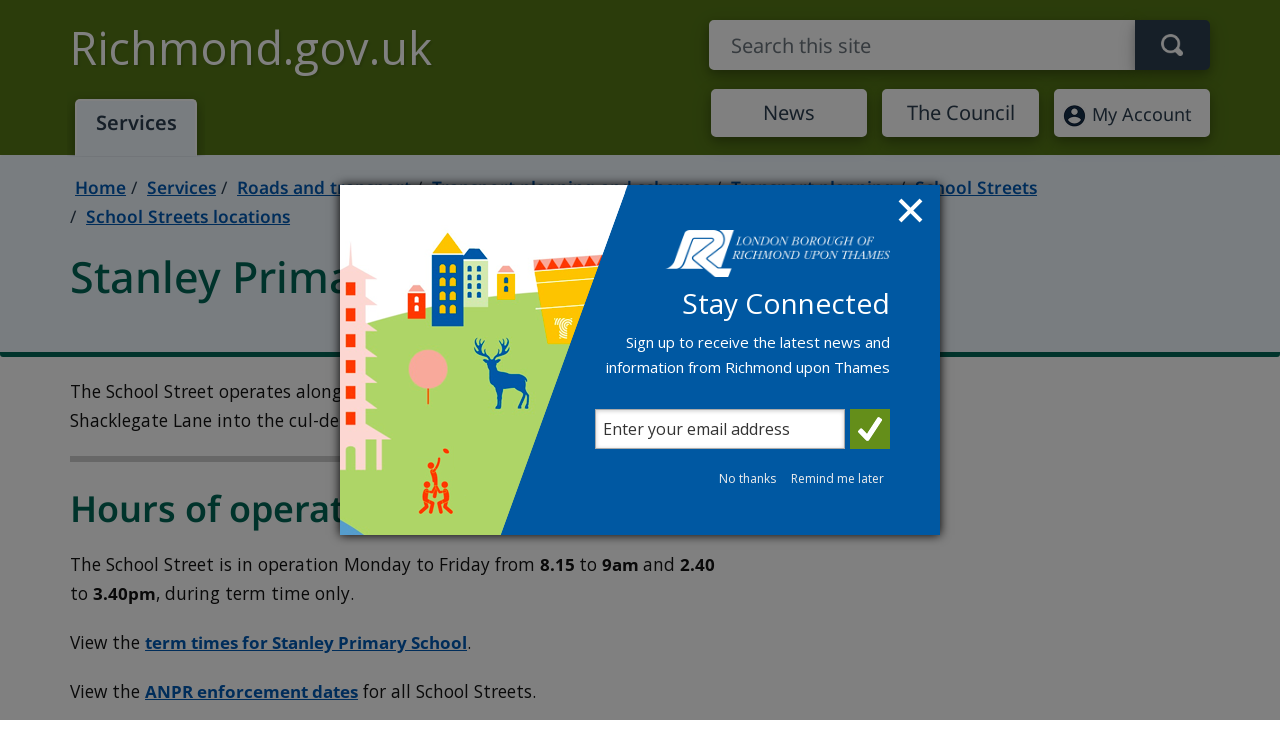

--- FILE ---
content_type: text/html; charset=utf-8
request_url: https://www.richmond.gov.uk/services/roads_and_transport/transport_planning_schemes/transport_planning/school_streets/school_streets_locations/stanley_primary_school_street
body_size: 6479
content:

<!DOCTYPE html>
<html lang="en-gb">
<head>
    <title>Stanley Primary - SS5 - London Borough of Richmond upon Thames</title>

    
    <meta content="IE=edge" http-equiv="X-UA-Compatible">
    <meta name="viewport" content="width=device-width, initial-scale=1.0">
    <meta name="keywords" content="" />
    <meta name="description" content="Hours of operation, enforcement methods and boundaries for the Stanley Primary School Street." />
    <meta property="og:title" content="Stanley Primary - SS5 - London Borough of Richmond upon Thames" />
    <meta property="og:type" content="website" />
    <meta property="og:description" content="Hours of operation, enforcement methods and boundaries for the Stanley Primary School Street." />
    <meta property="og:url" content="/services/roads_and_transport/transport_planning_schemes/transport_planning/school_streets/school_streets_locations/stanley_primary_school_street" />
    <meta property="og:image" content="https://www.richmond.gov.uk/lbr400x400.jpg" />
    <meta property="og:site_name" content="London Borough of Richmond upon Thames" />
    <meta property="og:locale" content="en_GB" />
    <meta name="twitter:card" content="summary" />
    <meta name="twitter:site" content="@LBRUT" />
    <meta name="twitter:title" content="Hours of operation, enforcement methods and boundaries for the Stanley Primary School Street." />
    <meta name="twitter:description" content="Hours of operation, enforcement methods and boundaries for the Stanley Primary School Street." />
    <meta name="twitter:image" content="https://www.richmond.gov.uk/lbr400x400.jpg" />
    <link rel="icon" sizes="192x192" href="//www.richmond.gov.uk/lbr192x192.png" />
    <link rel="apple-touch-icon" href="//www.richmond.gov.uk/lbr180x180.png" />

    <link rel="stylesheet" href="/Assets/css/bootstrap.min.css">
    <link rel="stylesheet" href="/Assets/fontawesome/css/all.min.css">
    <link rel="stylesheet" href="/Assets/css/localfonts.css">
    <!--[if lt IE 9]>
     <link href="//www2.richmond.gov.uk/assets/css/nonresp.1.3.css" rel="stylesheet">
    <![endif]-->
    <link rel="stylesheet" media="print" href="/Assets/css/print.css" />


   
        <link rel="stylesheet" href="/Assets/css/lbrmain25.css?v=55" />
    
  
  





    





    


<script id="civicCC" src="https://cc.cdn.civiccomputing.com/9/cookieControl-9.x.min.js"></script>

<script>
    function deleteCookie(name, domain, path) {

        if (path === undefined) {
            path = '/';
        }
        document.cookie = name + '=; Path=' + path + '; Domain=' + domain + '; Expires=Thu, 01 Jan 1970 00:00:01 GMT;';
    }





    var config = {
        accessibility: {
            highlightFocus: true
        },
        iabCMP: true,
        apiKey: '6cedc0f0f25c226daa9a9451645297c05efbc80a',
        product: 'PRO_MULTISITE',
        initialState: "open",
        rejectButton: true,
        toggleType: "slider",
        layout: "popup",
        text: {
            iabCMP: {
                panelTitle: "This site uses cookies.",
                panelIntro1: "Cookies are files saved on your phone, tablet or computer when you visit a website.",
                panelIntro2: "Some cookies on this website are essential, but you can choose whether to accept cookies for analytics (content performance) or to set your advertising preferences.",
                panelIntro3: "",

                aboutIab: "Advertising services adhere to the ",
                vendors: "Third party vendors"
            }
        },
        statement: {
            description: 'For more information visit our',
            name: 'Privacy Notice',
            url: 'https://www.richmond.gov.uk/data_protection',
            updated: '01/12/2022'
        },
        branding: {
            removeAbout: true

        },
        necessaryCookies: ['UMB*', 'OpenIdConnect*', 'ARRAffinity'],
        onLoad: function () {

            // event listeners for changes to iab consent
            var tcfCallback = function (tcData, success) {
                if (success) {


                    if (tcData.eventStatus === "useractioncomplete" && tcData.purpose.consents['8']) {


                        //Initiate SiteImprove Analytics
                        (function () {
                            var sz = document.createElement('script'); sz.type = 'text/javascript'; sz.async = true;
                            sz.src = '//siteimproveanalytics.com/js/siteanalyze_373895.js';
                            var s = document.getElementsByTagName('script')[0]; s.parentNode.insertBefore(sz, s);
                        })();


                    }
                    else {


                        // Delete SiteImprove cookies
                        deleteCookie("nmstat", ".www.richmond.gov.uk");
                        deleteCookie("nmstat", ".richmond.gov.uk");

                    }

                }
            };

            // callback executed each time consent string changes
            __tcfapi('addEventListener', 2, tcfCallback);

        },
        position: 'LEFT',
        theme: 'LIGHT'
    };

    CookieControl.load(config);




</script>

  

        <!--webchat-->
<script>
    "use strict";(function(){const o=[],r=[];let c=null;window.Connect={init:(...e)=>(c=new Promise((n,t)=>{o.push({resolve:n,reject:t,args:e})}),c),on:(...e)=>{r.push(e)}},window.__onConnectHostReady__=function(e){if(delete window.__onConnectHostReady__,window.Connect=e,o&&o.length)for(const n of o)e.init(...n.args).then(n.resolve).catch(n.reject);for(const n of r)e.on(n)};function i(){try{let e=this.response;if(typeof e=="string"&&(e=JSON.parse(e)),e.url){const n=document.querySelectorAll("script")[0],t=document.createElement("script");t.async=!0,t.src=`${e.url}?t=${Date.now()}`,n.parentNode?.insertBefore(t,n)}}catch{}}const s=new XMLHttpRequest;s.addEventListener("load",i),s.open("GET","https://webassist.onconverse.app/api/v1/loader",!0),s.responseType="json",s.send()})();
</script>
 
    <script async src="//ads.counciladvertising.net/code/audienceplacement/media/public"></script>
    
</head>
<body>
   
    <div><a href="#maincontent" class="skiplink sr-only sr-only-focusable" tabindex="1">Skip to main content</a></div>
    <header>
        <div class="container">
            <div class="d-md-flex justify-content-between toprow">
                <div><a class="navbar-brand" href="/">Richmond.gov.uk</a></div>
                <div class="show-small"><a href="/account"><img src="/Assets/img/OIP.jpg" alt="My Account" /></a></div>
                <div class="site-wide-search lb-search-form-holder">
                    <form role="search" class="navbar-form lb-search-form-group-inpage" action="/search_results">
                        <div class="form-group">
                            <label class="sr-only" for="lb-search-input-inpage">Search term</label>
                            <span role="status" aria-live="polite" class="ui-helper-hidden-accessible"></span>
                            <input id="lb-search-input-inpage" type="text" class="form-control input-header lb-search-input-inpage ui-autocomplete-input" placeholder="Search this site" name="qt2" autocomplete="off">
                            <button type="submit" class="btn" aria-label="Search"></button>
                            <input type="hidden" name="ct" value="">
                        </div>
                    </form>
                    <div id="search-results-holder" class="lb-search-results-inpage-holder">
                        <div class="lb-search-results-inpage">
                            <div id="lb-search-results-inpage-inner" class="lb-search-results-inpage-inner">

                                <ul class="ui-autocomplete ui-front ui-menu ui-widget ui-widget-content ui-corner-all" id="ui-id-1x" tabindex="0" style="display: none;"></ul>
                            </div>

                        </div>
                    </div>

                </div>
            </div>

            <nav class="row d-md-flex" role="navigation" aria-label="Main">

                <div class="mr-md-auto"><a href="/services" class="lb-active">Services</a></div>


                    <div class="top-link"><a href="/news">News</a></div>
                    <div class="top-link"><a href="/council">The Council</a></div>

                <div class="move-small top-link">
                    <a href="/account"><img src="/Assets/img/OIP.jpg" alt="">My Account</a>
                </div>


            </nav>
        </div>
    </header>



    <main>
        



        <div class="jumbotron" id="maincontent">
            <div class="container">

                <div class="row">
                    <ol class="breadcrumb">
                                    <li class="toptrail"><strong><a href="/">Home</a></strong></li>
                                    <li><a href="/services">Services</a> </li>
                                    <li><a href="/services/roads_and_transport">Roads and transport</a> </li>
                                    <li><a href="/services/roads_and_transport/transport_planning_schemes">Transport planning and schemes</a> </li>
                                    <li><a href="/services/roads_and_transport/transport_planning_schemes/transport_planning">Transport planning</a> </li>
                                    <li><a href="/services/roads_and_transport/transport_planning_schemes/transport_planning/school_streets">School Streets</a> </li>
                                    <li class="bottomTrail"><a href="/services/roads_and_transport/transport_planning_schemes/transport_planning/school_streets/school_streets_locations">School Streets locations</a> </li>
                    </ol>
                </div>
                <div class="row">
                    <div class="col-sm-12"><h1>Stanley Primary - SS5</h1></div>
                </div>
                    <div class="row">
                        <div class="col-12 col-md-10 col-lg-7">
                            <div class="additionalInformation">
                                
                            </div>
                        </div>
                    </div>
            </div>
        </div>
        <div class="container">


                    <div class="row">



                        <div class="col-12 col-md-10 col-lg-7">
                            
    
                
                        <!--ROWCOMMENT   Jumbotron -->
    
         
            
                        







                        
                        


                        
            
         
        
                        <!--ROWCOMMENT   Normal row -->
    
         
            
                        




<p>The School Street operates along Strathmore Road from the junction with Shacklegate Lane into the cul-de-sac and towards Stanley Road.</p>
<h2>Hours of operation</h2>
<p>The School Street is in operation Monday to Friday from <strong>8.15 </strong>to <strong>9am </strong>and <strong>2.40 </strong>to <strong>3.40pm</strong>, during term time only.</p>
<p>View the <a href="https://www.stanley.richmond.sch.uk/term-dates/">term times for Stanley Primary School</a>.</p>
<p>View the <a href="/services/roads_and_transport/transport_planning_schemes/transport_planning/school_streets/school_streets_locations#operational_hours" title="School Streets locations">ANPR enforcement dates</a> for all School Streets.</p>
<h2>How it works</h2>
<p>Signs notify drivers of the School Street operating times.</p>
<p>The School Street signs will still be displayed during school holidays and half term breaks. It is not a statutory requirement to remove, cover or close them.</p>
<p>Shared ANPR (Automatic Number Plate Recognition) cameras have been installed to enforce the School Street on Strathmore Road.</p>
<h3>Exemptions</h3>
<p>During the operating times people walking, scooting, using wheelchairs, mobility scooters and cycles (including adapted cycles) are able to enter the School Street.</p>
<p>Motor vehicles are prohibited during the operating times, subject to a limited number of exemptions. Find out more about <a href="/services/roads_and_transport/transport_planning_schemes/transport_planning/school_streets/school_streets_exemptions" title="School Streets exemptions">School Streets exemptions</a>.</p>
<h3>Penalties for entering without an exemption</h3>
<p>Anyone entering the School Street during the operating times in a motor vehicle without having obtained an exemption will be liable to a penalty charge notice.</p>
<p>For more information see <a href="/services/parking/pcn/how_to_pay_pcn/pcn_costs" title="Penalty Charge Notice costs">PCN costs</a>.</p>
<h2>Map</h2>
<p>View a <a data-id="41480" href="/media/22822/stanley_primary_school_street_drawing.pdf" title="Stanley Primary School Street Drawing" onclick="ns_onclick(this,'','onclick.documents.pdf.stanley_primary_school_street_drawing.pdf','clickin');return false;">drawing of the Stanley Primary School Street<img class="fileTypeIcon" src="/media/1048/pdficon.gif" alt=""> (pdf, 300 KB)</a></p>
<p>Scamps Nursery is also located within the School Street restriction.</p>
<h2>More information</h2>
<p>View the <a href="https://cabnet.richmond.gov.uk/ieListDocuments.aspx?CId=803&amp;MId=5120&amp;Ver=4" data-anchor="?CId=803&amp;MId=5120&amp;Ver=4">Transport and Air Quality committee minutes and decision</a> (Item 22) relating to this School Street.</p>
<p>View the <a href="/media/chle5xbw/tmo_school_streets.pdf" title="Tmo School Streets">Traffic Management Order</a> relating to this School Street.</p>
<h2>Next steps</h2>
<p>We will continue to endeavour to make School Streets more visible in the borough whilst still using the regulation DfT signs as is necessary to make them enforceable.</p>


                        
                        


                        
            
         
        
                
    



                        </div>
                        <div class="col-12  col-lg-4 offset-lg-1">



                        </div>
                    </div>
        </div>
        <div class="container lbr2020">
            <div class="row backtowrap">
                    <div class="col-12 col-lg-6"><p>Up to: <a href="/services/roads_and_transport/transport_planning_schemes/transport_planning/school_streets/school_streets_locations"> School Streets locations</a></p></div>
                        <div class="col-12 col-lg-6 updateddate">
                            <p>
                                Updated: 26 March 2025
                            </p>
                        </div>

            </div>
        </div>






    <div class="govdelivery">
        <div class="container">
            <div class="row">

                <div class="col-sm-12">
                    <p>
                        <img src="/Assets/img/news-email.png" alt="">
                            <span><strong>Stay up to date!</strong> Make sure you <a href="https://public.govdelivery.com/accounts/UKLBR/subscriber/new">subscribe to our email</a> updates.</span>
                    </p>
                </div>
            </div>
        </div>
    </div>




    </main>
    <footer>
        <style>footer a {
        text-decoration:underline;
        }
        </style>
        <div class="container">
            <div class="row">
                <div class="col-sm-3 contact-part">
                   <h2>Contact us</h2>
                    <ul><li><a href="/telephone_numbers">Telephone</a></li><li><a href="https://richmond-self.achieveservice.com/service/Make_an_enquiry">Online enquiry</a></li></ul>
                </div>
                <div class="col-sm-7 lb-lline">
                    <div class="col-sm-12 col-xs-12 lb-tline">
                        <p>
                            <strong>Address</strong>: Civic Centre, 44 York Street, Twickenham, TW1 3BZ<br>
                                <span><strong>Opening hours</strong>: Monday to Friday: 9am to 5pm</span>

                        </p>
                    </div>
                </div>
                <div class="col-sm-2 col-xs-12 lb-lline">
                    <div class="col-sm-12">
                        <p>
                            <a href="/council_offices_map?uniquepoint=1">View map</a>
                        </p>

                    </div>
                </div>
            </div>
            <div class="row">
                <div class="col-sm-12">

                    <ul>
                        <li class="footnote"><a href="/help">About this site</a></li>
                        <li class="footnote"><a href="/help/web_accessibility">Accessibility</a></li>
                        <li class="footnote"><a href="/jobs">Jobs</a></li>
                        <li class="footnote"><a href="/data_protection">Privacy</a></li>
                        <li class="footnote"><a id="feedbacklink" href="https://richmond-self.achieveservice.com/service/Tell_us_what_you_think_of_our_website?route=website&amp;page=">Website feedback</a></li>
                        <li class="footnote"><a id="problemlink" class="lastItem" href="https://richmond-self.achieveservice.com/service/Report_a_problem_with_this_page?route=website&amp;page=">Problem with this page?</a></li>

                    </ul>

                </div>
            </div>
            <div class="row">
                <div class="col-sm-8 lb-copy">
                    <p>&copy; London Borough of Richmond upon Thames</p>
                </div>
                <div class="col-sm-4 lb-logo-foot">
                    <img src="/Assets/img/richmond-logo.png" alt="London Borough of Richmond upon Thames">
                </div>
            </div>
        </div>
    </footer>




    <script src="/Assets/scripts/jquery-3.6.0.min.js"></script>
    <script src="/Assets/scripts/popper.min.js"></script>
    <script src="/Assets/scripts/bootstrap/bootstrap.min.js"></script>  
    <script src="/Assets/scripts/jquery-ui.js"></script>
    <script src="/scripts/core.js?c=1"></script>
    <script src="/Assets/scripts/aria.accordion.min.js"></script>
    


    


   


    <!-- GovDelivery Subscription Overlay -->
    <script src="https://content.govdelivery.com/overlay/js/10641.js"></script>
    <!-- End GovDelivery Overlay -->


</body>
</html>


--- FILE ---
content_type: text/css
request_url: https://www.richmond.gov.uk/Assets/css/print.css
body_size: 729
content:
body{background:#fff;font-size:12pt}#banner{height:60px}#feedback,.FooterLinkList{display:none}img.printlogo{display:block;position:absolute;top:0;left:0;margin:0;padding:0}h2,h3{margin-bottom:.3em}#breadcrumbTrail,#headerSearchForm,#leftColumn,#leftNavContainer,#pageIdentifier,#rightColumn,#topNavigation,div.adobe,img.homeLogo,ul.headerFooterLinkList{display:none}a img{border:none}#footerRightBottom{position:absolute;top:0;right:0;margin-top:36px}#contentColumn{margin-top:20px;border-top:1px #000 solid;border-bottom:1px #000 solid;color:#000;width:100%;padding:10px 5px}h1,h2,h3{padding:0}#footerAddress{margin-top:5px;background:#fff;font-size:11pt;clear:both}h1,h2,h3,p{margin-top:0}a:link,a:visited{color:#520;background:0 0;text-decoration:underline}p{font-size:12pt;margin-bottom:.5em}h1{font-size:15pt;margin-bottom:.4em}h2{font-size:14pt}h3{font-size:13pt}span.floatRight{margin-right:10px;float:right}span.floatLeft{float:left}span.caption{color:#696969;font-family:"Times New Roman",Times,serif;display:block;font-size:95%;padding:3px;border:1px solid #696969}.atoz li{display:inline;margin-right:5px}.map{height:350px}#page #maplinks{width:auto;height:auto;float:none;clear:both}#banner a,#footer,#leftnav,#nav1,#nav2,#topnav,.skip_to_main{display:none}#bannerBottom a{display:block}#backtowrap,#inthissectionwrap,#toptasksouter,.footer-outer,.lb-breadcrumb{display:none}@media print{body{padding:20px}a[href]:after{content:""}}

--- FILE ---
content_type: text/plain; charset=utf-8
request_url: https://www.richmond.gov.uk/umbraco/api/suggestions/getsuggestions
body_size: 32193
content:
[{"label":" covers","value":"/services/waste_and_recycling/recycling_and_reuse/order_recycling_items"},{"label":" sacks","value":"/services/waste_and_recycling/recycling_and_reuse/order_recycling_items"},{"label":"18 steps to health and wellbeing","value":"/services/public_health/public_health_publications/joint_local_health_and_wellbeing_strategy"},{"label":"30 hours","value":"/services/children_and_family_care/childcare/childcare_finance"},{"label":"30 minutes free parking","value":"/services/parking/parking_machines/parking_machine_guide"},{"label":"Abandoned bicycles","value":"/services/roads_and_transport/vehicles/cars/abandoned_vehicles/abandoned_bicycles"},{"label":"Abandoned vehicles","value":"/services/roads_and_transport/vehicles/cars/abandoned_vehicles"},{"label":"Abnormal loads","value":"/services/roads_and_transport/vehicles/road_regulations/weight_limits"},{"label":"Access Project","value":"/services/adult_social_care/adult_social_care_information_and_advice/getting_out_and_about/find_day_and_social_centres"},{"label":"Accidents at work","value":"/services/business/services_for_business/health_and_safety/accidents_at_work"},{"label":"Achieving for children","value":"/council/how_we_work/organisational_structure/education_and_childrens_services_structure/achieving_for_children"},{"label":"Active Travel Advisory Group","value":"/services/roads_and_transport/vehicles/active_travel/active_travel_advisory_group"},{"label":"Address change (Council Tax)","value":"/services/council_tax/tell_us_you_are_moving"},{"label":"ADHD","value":"/services/children_and_family_care/send"},{"label":"Admission appeals (schools)","value":"/services/children_and_family_care/schools_and_colleges/school_admissions/admission_appeals"},{"label":"Admissions for schools","value":"/services/children_and_family_care/schools_and_colleges/school_admissions"},{"label":"Adoption","value":"/services/children_and_family_care/adoption"},{"label":"Adult abuse","value":"/services/adult_social_care/safeguarding_adults"},{"label":"Adult and community education","value":"/services/adult_and_community_education"},{"label":"Adult social care","value":"/services/adult_social_care"},{"label":"AfC","value":"/council/how_we_work/organisational_structure/education_and_childrens_services_structure/achieving_for_children"},{"label":"Affordable housing","value":"/services/housing/look_for_a_home/low_cost_home_ownership"},{"label":"After school care","value":"/services/children_and_family_care/childcare/find_childcare"},{"label":"Air pollution","value":"/services/environment/pollution/air_pollution"},{"label":"Air quality","value":"/services/environment/pollution/air_pollution"},{"label":"Airport","value":"/heathrow"},{"label":"Alarm service","value":"/services/adult_social_care/adult_social_care_information_and_advice/staying_safe/emergency_alarm_services"},{"label":"Alcohol licence","value":"/services/business/services_for_business/business_and_street_trading_licences/premises_licence"},{"label":"Allotments","value":"/services/parks_and_open_spaces/allotments"},{"label":"Allowances (Councillors')","value":"/council/councillors/councillors_allowances"},{"label":"Analogue landline","value":"/services/adult_social_care/adult_social_care_information_and_advice/staying_independent_in_your_own_home/technology_to_help_you_stay_independent/landline_telephone_digital_switchover"},{"label":"Animal licensing","value":"/services/business/services_for_business/business_and_street_trading_licences/animal_welfare_regulations"},{"label":"Animal movement notification","value":"/services/business/services_for_business/business_and_street_trading_licences/animal_movement_notification"},{"label":"Annual voter registration","value":"/council/elections_voting_and_registration/annual_registration"},{"label":"Antisocial behaviour","value":"/services/community_safety/antisocial_behaviour"},{"label":"Anxiety","value":"/services/public_health/your_health/mental_health"},{"label":"Application forms (Planning)","value":"/services/planning/make_a_planning_application/planning_application_forms"},{"label":"Apply for a Blue Badge","value":"/services/roads_and_transport/accessible_travel/blue_badges/apply_renew_blue_badge"},{"label":"Apply for planning permission","value":"/services/planning/make_a_planning_application"},{"label":"Apply for social housing","value":"/services/housing"},{"label":"Apply to hold a street party","value":"/services/roads_and_transport/road_closures_for_special_events/street_parties"},{"label":"Applying for housing","value":"/services/housing/social_housing/applying_for_housing"},{"label":"Apprenticeships","value":"/council/how_we_work/jobs/apprenticeships"},{"label":"Arragon Road multi-storey car park","value":"/services/parking/car_parks/twickenham_area_car_parks"},{"label":"Article 4 Directions","value":"/services/planning/conservation_and_urban_design/conservation_areas/article_4_directions"},{"label":"Artificial light","value":"/services/housing/noise_and_nuisance/statutory_nuisance"},{"label":"Arts","value":"/services/arts"},{"label":"Asbestos","value":"/services/waste_and_recycling/hazardous_waste/asbestos_waste"},{"label":"Ashburnham Road car park","value":"/services/parking/car_parks/ham_area_car_parks"},{"label":"Asian hornets","value":"/services/parks_and_open_spaces/parks_improvements_and_conservation/latest_parks_updates/asian_hornet_sightings"},{"label":"Asset register","value":"/council/open_richmond/information_about_the_council/council_land_and_property_assets"},{"label":"Assets of community value","value":"/services/voluntary_and_community_sector/voluntary_and_community_sector_support/grants_and_funding/community_right_to_bid"},{"label":"Assisted collections","value":"/services/waste_and_recycling/your_weekly_collections/assisted_collections"},{"label":"Asylum seeker","value":"/services_for_refugees"},{"label":"Attendance statistics (Councillors)","value":"/council/councillors/councillors_attendance_statistics"},{"label":"Auction notification","value":"/services/business/services_for_business/business_and_street_trading_licences/auction_premises_licence"},{"label":"Auction premises license","value":"/services/business/services_for_business/business_and_street_trading_licences/auction_premises_licence"},{"label":"Audit","value":"/council/how_we_work/council_finance/audit"},{"label":"Authority's Monitoring Report","value":"/services/planning/planning_policy/local_plan/local_plan_monitoring"},{"label":"Autism (children)","value":"/services/children_and_family_care/send"},{"label":"Barnes area car parks","value":"/services/parking/car_parks/barnes_area_car_parks"},{"label":"Bed and breakfast","value":"/services/housing/social_housing/emergency_temporary_housing"},{"label":"Benefit fraud","value":"/services/housing/help_with_paying_your_rent_and_council_tax/housing_benefit_fraud"},{"label":"Benefits","value":"/services/housing/help_with_paying_your_rent_and_council_tax"},{"label":"Bennet Close car park","value":"/services/parking/car_parks/hampton_wick_area_car_parks"},{"label":"Better Care Fund","value":"/council/how_we_work/partnerships/health_and_wellbeing_board/health_and_wellbeing_board_plans_and_strategies"},{"label":"BHM","value":"/news/press_office/campaigns_and_events/black_history_month"},{"label":"BID","value":"/services/business/business_improvement_district"},{"label":"bike rentals","value":"/services/roads_and_transport/vehicles/active_travel/lime_bikes"},{"label":"Bike storage","value":"/services/roads_and_transport/vehicles/active_travel/bikehangars"},{"label":"Bikehangar","value":"/services/roads_and_transport/vehicles/active_travel/bikehangars"},{"label":"Bins (collection days)","value":"/services/waste_and_recycling/collection_days"},{"label":"Births (registration)","value":"/services/registration_services/registration_of_births"},{"label":"Black History Month","value":"/news/press_office/campaigns_and_events/black_history_month"},{"label":"Blocked drains","value":"/services/environment/pollution/water_pollution/drains_and_sewers"},{"label":"Blue Badge","value":"/services/roads_and_transport/accessible_travel/blue_badges"},{"label":"Bonfires","value":"/services/housing/noise_and_nuisance/smoke_and_bonfires"},{"label":"Book a bulky item collection","value":"/services/waste_and_recycling/bulky_item_collections_and_mega_skips/book_a_bulky_item_collection"},{"label":"Book a ceremony","value":"/services/registration_services/marriage_and_civil_partnerships/make_a_ceremony_booking"},{"label":"Book a fridge or freeze collection","value":"/services/waste_and_recycling/bulky_item_collections_and_mega_skips/book_a_fridge_or_freezer_collection"},{"label":"Book a PC","value":"/services/libraries/library_facilities/peoples_network"},{"label":"Bookstart","value":"/services/libraries/library_services_for_children_and_teens/booktrust"},{"label":"Borough CIL","value":"/services/planning/planning_policy/community_infrastructure_levy"},{"label":"Borough of Sanctuary","value":"/services_for_refugees/borough_of_sanctuary"},{"label":"Branding","value":"/news/press_office/communications"},{"label":"Bribery","value":"/council/have_your_say/whistleblowing_policy"},{"label":"Broken glass","value":"/services/environment/street_cleaning/report_street_cleaning"},{"label":"Budget books","value":"/council/how_we_work/council_finance/budgets_and_spending"},{"label":"Builders","value":"/services/environment/building_control/building_control_technical_advice_and_guidance/advice_on_suitable_builders"},{"label":"Building conservation","value":"/services/planning/conservation_and_urban_design/conservation_areas"},{"label":"Building Control","value":"/services/environment/building_control"},{"label":"Building Control (request a site visit)","value":"/services/environment/building_control/request_a_building_control_site_visit"},{"label":"Building Regulations appeals and contraventions","value":"/services/environment/building_control/building_regs_appeals_and_contraventions"},{"label":"Buildings demolition","value":"/services/environment/building_control/demolition_of_buildings"},{"label":"Bulky item collections","value":"/services/waste_and_recycling/bulky_item_collections_and_mega_skips"},{"label":"Bullen Hall venue hire","value":"/services/events_and_venue_hire/hall_and_venue_bookings/bullen_hall_venue_hire"},{"label":"Burial","value":"/services/cemeteries/burial_options"},{"label":"Burtons Road","value":"/services/roads_and_transport/transport_planning_schemes/transport_schemes/burtons_road_traffic_reduction_scheme"},{"label":"Bus lane penalty charge notices","value":"/services/roads_and_transport/vehicles/road_regulations/bus_lane_penalty_charge_notices"},{"label":"Bus parking","value":"/services/parking/parking_bays/coach_parking"},{"label":"Business","value":"/services/business"},{"label":"Business Improvement District","value":"/services/business/business_improvement_district"},{"label":"Business parking permits","value":"/services/parking/parking_permits/business_parking_permit"},{"label":"Business planning","value":"/services/planning/planning_and_business"},{"label":"Business Rates","value":"/services/business/services_for_business/business_rates"},{"label":"By-election results","value":"/council/elections_voting_and_registration/elections_and_referendums/election_results/local_election_results"},{"label":"Byelaws and local legislation","value":"/council/decision_making_council/byelaws_and_local_legislation"},{"label":"Call us","value":"/contact_the_council/telephone_numbers"},{"label":"Campaigns","value":"/news/press_office/campaigns_and_events"},{"label":"Campsite licence","value":"/services/business/services_for_business/business_and_street_trading_licences/campsite_licence"},{"label":"Canvass","value":"/council/elections_voting_and_registration/annual_registration"},{"label":"Car Club parking permits","value":"/services/parking/parking_permits/car_club_parking_permit"},{"label":"Car parks","value":"/services/parking/car_parks"},{"label":"Caravan site licence","value":"/services/business/services_for_business/business_and_street_trading_licences/caravan_site_licences"},{"label":"Care Act","value":"/council/how_we_work/policies_and_plans/adult_strategy/the_care_act"},{"label":"Careers","value":"/council/how_we_work/jobs"},{"label":"Careline","value":"/services/adult_social_care/adult_social_care_information_and_advice/staying_safe/emergency_alarm_services"},{"label":"Carer's assessments","value":"/services/adult_social_care/adult_social_care_information_and_advice/looking_after_someone/carers_assessments"},{"label":"Carers","value":"/services/adult_social_care/adult_social_care_information_and_advice/looking_after_someone"},{"label":"Carers parking permits","value":"/services/parking/parking_permits/operational_parking_permit"},{"label":"Carers' Charter","value":"/services/adult_social_care/adult_social_care_information_and_advice/looking_after_someone/carers_charter"},{"label":"Cargo bikes","value":"/services/roads_and_transport/vehicles/active_travel/cargo_bikes"},{"label":"Cashless parking","value":"/services/parking/parking_machines/ringgo"},{"label":"Castelnau Library","value":"/services/libraries/branch_libraries/castelnau_library"},{"label":"Castelnau Youth Centre","value":"/services/children_and_family_care/youth/youth_clubs"},{"label":"CCTV","value":"/services/community_safety/crime_prevention/cctv"},{"label":"Cedar Road car park","value":"/services/parking/car_parks/teddington_area_car_parks"},{"label":"Cemeteries","value":"/services/cemeteries"},{"label":"Cemetery (fees)","value":"/services/cemeteries/cemetery_fees_and_application_forms"},{"label":"Ceremonies at York House","value":"/services/registration_services/marriage_and_civil_partnerships/marriage_venues/york_house_licensed_venue"},{"label":"Ceremonies in York House","value":"/services/events_and_venue_hire/hall_and_venue_bookings/york_house_venue_hire"},{"label":"Change address (Council Tax)","value":"/services/council_tax/tell_us_you_are_moving"},{"label":"Change of tenant","value":"/services/council_tax/tell_us_you_are_moving/tell_us_about_change_of_tenant"},{"label":"Change of use (buildings)","value":"/services/planning/planning_and_business/change_of_use"},{"label":"Changing schools","value":"/services/children_and_family_care/schools_and_colleges/school_admissions"},{"label":"Charging points","value":"/services/roads_and_transport/vehicles/electric_vehicles"},{"label":"Chatterbooks","value":"/services/libraries/library_services_for_children_and_teens/library_events_for_children_and_teens/young_peoples_reading_groups"},{"label":"Chief Executive","value":"/council/how_we_work/organisational_structure"},{"label":"Child protection","value":"/services/children_and_family_care/single_point_of_access"},{"label":"Childcare","value":"/services/children_and_family_care/childcare"},{"label":"Childminders","value":"/services/children_and_family_care/childcare/find_childcare"},{"label":"Children in employment","value":"/services/children_and_family_care/schools_and_colleges/welfare_and_support/education_welfare_services/children_in_employment"},{"label":"Children in entertainment","value":"/services/children_and_family_care/schools_and_colleges/welfare_and_support/education_welfare_services/children_in_entertainment"},{"label":"Children with disabilities","value":"/services/children_and_family_care/send"},{"label":"Children's centres","value":"/services/children_and_family_care/childrens_centres"},{"label":"Children's services","value":"/services/children_and_family_care"},{"label":"Chimneys","value":"/services/environment/building_control/building_control_technical_advice_and_guidance"},{"label":"Chirstmas CPZ","value":"/services/parking/bank_holiday_parking_arrangements"},{"label":"Chirstmas parking","value":"/services/parking/bank_holiday_parking_arrangements"},{"label":"Christmas tree recycling","value":"/services/waste_and_recycling/collection_days/christmas_tree_recycling"},{"label":"Church Lane car park","value":"/services/parking/car_parks/twickenham_area_car_parks"},{"label":"CIL Charging Schedule","value":"/services/planning/planning_policy/community_infrastructure_levy"},{"label":"Citizens Access","value":"/services/housing/private_housing/information_for_landlords/landlords_receiving_housing_benefit_payments/citizens_access_landlord_portal"},{"label":"Citizens Advice","value":"/services/business/services_for_business/trading_standards/consumer_advice"},{"label":"Citizenship ceremonies","value":"/services/registration_services/citizenship_ceremonies"},{"label":"Civic Centre","value":"/council/open_richmond/local_maps/council_offices_map"},{"label":"Civic Pride Fund","value":"/services/voluntary_and_community_sector/voluntary_and_community_sector_support/grants_and_funding/civic_pride_fund"},{"label":"Civil naming ceremonies","value":"/services/registration_services/civil_naming_ceremonies"},{"label":"Civil partnerships","value":"/services/registration_services/marriage_and_civil_partnerships"},{"label":"Claim Council Tax Reduction","value":"/services/housing/help_with_paying_your_rent_and_council_tax/council_tax_reduction/make_a_council_tax_reduction_claim"},{"label":"Claim Housing Benefit","value":"/services/housing/help_with_paying_your_rent_and_council_tax/housing_benefit/make_a_housing_benefit_claim"},{"label":"Clean Air Challenge","value":"/services/environment/pollution/air_pollution/air_quality_campaigns_and_events/air_quality_campaigns_for_everyone/clean_air_challenge"},{"label":"Clergy parking permits","value":"/services/parking/parking_permits/operational_parking_permit"},{"label":"Climate change","value":"/news/press_office/campaigns_and_events/climate_emergency"},{"label":"Clinical waste","value":"/services/waste_and_recycling/hazardous_waste/clinical_waste"},{"label":"Club Premises Certificate","value":"/services/business/services_for_business/business_and_street_trading_licences/club_premises_certificate"},{"label":"Co-working space","value":"/business-hub/resources/workspaces"},{"label":"Coach parking","value":"/services/parking/parking_bays/coach_parking"},{"label":"Coach registration (sports)","value":"/services/sports/coaching_and_fans_scheme/coaching_development"},{"label":"Code Club","value":"/services/libraries/library_services_for_children_and_teens/library_events_for_children_and_teens/code_club"},{"label":"Collect my fridge or freezer","value":"/services/waste_and_recycling/bulky_item_collections_and_mega_skips/book_a_fridge_or_freezer_collection"},{"label":"Collection days","value":"/services/waste_and_recycling/collection_days"},{"label":"College","value":"/services/children_and_family_care/schools_and_colleges/find_a_school/moving_into_post_16_education"},{"label":"Comment (Planning applications)","value":"/services/planning"},{"label":"Comment on a planning application","value":"/services/planning/comment_on_a_planning_application"},{"label":"Comments","value":"/council/have_your_say/comment_suggestion_compliment_procedure"},{"label":"Commercial premises","value":"/services/business/property_and_sites/commercial_premises"},{"label":"Commercial waste and recycling","value":"/services/waste_and_recycling/commercial_and_schools_waste_and_recycling/commercial_waste_and_recycling"},{"label":"Commercial waste charges","value":"/services/waste_and_recycling/commercial_and_schools_waste_and_recycling/commercial_waste_and_recycling/commercial_waste_and_recycling_charges"},{"label":"Commissioning","value":"/council/how_we_work/how_we_do_business/commissioning"},{"label":"Committee","value":"/council/decision_making_council/council_committees_list"},{"label":"Committee documents","value":"/council/decision_making_council/browse_committee_documents"},{"label":"Committee list","value":"/council/decision_making_council/council_committees_list"},{"label":"Committee meetings calendar","value":"/council/decision_making_council/calendar_of_meetings"},{"label":"Committee Work Programme","value":"/council/decision_making_council/committee_work_programme"},{"label":"Communications","value":"/news/press_office/communications"},{"label":"Community Ambassadors","value":"/myrichmond/community_engagement/community_ambassadors"},{"label":"Community Conversation","value":"/council/have_your_say/community_conversation"},{"label":"Community Equipment Services","value":"/services/adult_social_care/adult_social_care_information_and_advice/staying_independent_in_your_own_home/living_safely_at_home"},{"label":"Community Fund","value":"/services/voluntary_and_community_sector/voluntary_and_community_sector_support/grants_and_funding/community_fund"},{"label":"Community Health and Wellbeing Champions","value":"/services/public_health/get_involved_with_public_health/community_health_and_wellbeing_champions"},{"label":"Community Health Champions","value":"/services/public_health/get_involved_with_public_health/community_health_and_wellbeing_champions"},{"label":"Community Infrastructure Levy Charging Schedule","value":"/services/planning/planning_policy/community_infrastructure_levy"},{"label":"Community news","value":"/news"},{"label":"Community Parking Zones (CPZ)","value":"/services/parking/cpz"},{"label":"Community right to bid","value":"/services/voluntary_and_community_sector/voluntary_and_community_sector_support/grants_and_funding/community_right_to_bid"},{"label":"Community Right to Challenge","value":"/services/voluntary_and_community_sector/voluntary_and_community_sector_support/grants_and_funding/community_right_to_challenge"},{"label":"Community Safety","value":"/services/community_safety"},{"label":"Community sector","value":"/services/voluntary_and_community_sector"},{"label":"Community Spaces","value":"/services/cost_of_living_hub/col_spaces_and_services"},{"label":"Community Trigger","value":"/services/community_safety/antisocial_behaviour/asb_case_reviews"},{"label":"Complain about noise","value":"/services/housing/noise_and_nuisance"},{"label":"Complaints","value":"/council/have_your_say/complaints"},{"label":"Complete a Council Tax review","value":"/services/council_tax/complete_a_council_tax_review"},{"label":"Compliments","value":"/council/have_your_say/comment_suggestion_compliment_procedure"},{"label":"Computer booking","value":"/services/libraries/library_facilities/peoples_network"},{"label":"Congestion","value":"/services/roads_and_transport/traffic_congestion"},{"label":"Conservation Area Appraisals","value":"/services/planning/conservation_and_urban_design/conservation_areas/conservation_area_study"},{"label":"Conservation area statements","value":"/services/planning/conservation_and_urban_design/conservation_areas/conservation_area_statements"},{"label":"Conservation areas","value":"/services/planning/conservation_and_urban_design/conservation_areas"},{"label":"Constitution","value":"/council/decision_making_council/council_constitution"},{"label":"Construction noise","value":"/services/housing/noise_and_nuisance/commercial_noise"},{"label":"Consultations","value":"/council/have_your_say/consultation"},{"label":"Consumer advice","value":"/services/business/services_for_business/trading_standards/consumer_advice"},{"label":"Consumer protection","value":"/services/business/services_for_business/consumer_protection"},{"label":"Consumer Protection forms","value":"/services/business/services_for_business/consumer_protection/consumer_protection_forms"},{"label":"Contact Council Tax","value":"/services/council_tax/council_tax_contacts"},{"label":"Contact us","value":"/contact_the_council"},{"label":"Contaminated land","value":"/services/environment/pollution/land_contamination"},{"label":"Contravention codes (PCNs)","value":"/services/parking/pcn/about_pcn/pcn_code"},{"label":"Controlled parking spaces","value":"/council/open_richmond/information_about_the_council/controlled_parking_spaces"},{"label":"Controlled Parking Zones (CPZ)","value":"/services/parking/cpz"},{"label":"Cookies","value":"/council/open_richmond/data_protection/terms_and_conditions_for_using_this_website/cookies"},{"label":"Cooling tower registration","value":"/services/business/services_for_business/business_and_street_trading_licences/cooling_tower_registration"},{"label":"Core Strategy","value":"/services/planning/planning_policy/local_plan/local_plan_archive/core_strategy"},{"label":"Coronavirus","value":"/services/public_health/coronavirus"},{"label":"Corporate Plan","value":"/council/how_we_work/policies_and_plans/corporate_plan"},{"label":"Cost of Living Directory","value":"/services/cost_of_living_hub/col_spaces_and_services/cost_of_living_directory"},{"label":"Cost of Living Hub","value":"/services/cost_of_living_hub"},{"label":"Council consultations","value":"/council/have_your_say/consultation"},{"label":"Council contract","value":"/council/how_we_work/how_we_do_business/procurement/current_tender_opportunities"},{"label":"Council housing","value":"/services/housing/social_housing"},{"label":"Council jobs","value":"/council/how_we_work/jobs"},{"label":"Council land","value":"/council/open_richmond/information_about_the_council/council_land_and_property_assets"},{"label":"Council meeting (participate in)","value":"/council/have_your_say/participating_in_council_meetings"},{"label":"Council meetings","value":"/council/decision_making_council/calendar_of_meetings"},{"label":"Council meetings (calendar)","value":"/council/decision_making_council/calendar_of_meetings"},{"label":"Council news","value":"/news"},{"label":"Council Offices","value":"/council/open_richmond/local_maps/council_offices_map"},{"label":"Council property","value":"/council/open_richmond/information_about_the_council/council_land_and_property_assets"},{"label":"Council structure","value":"/council/how_we_work/organisational_structure"},{"label":"Council Tax","value":"/services/council_tax"},{"label":"Council Tax - struggling to pay","value":"/services/council_tax/struggling_to_pay_council_tax"},{"label":"Council Tax bands and charges","value":"/services/council_tax/council_tax_property_bands_and_charges"},{"label":"Council Tax discounts and exemptions","value":"/services/council_tax/council_tax_discounts_exemptions_reduction"},{"label":"Council Tax ebilling","value":"/services/council_tax/ebilling"},{"label":"Council Tax final notice","value":"/services/council_tax/if_you_dont_pay_your_council_tax/council_tax_reminders_and_final_notices-council_tax_reminders_and_summonses"},{"label":"Council Tax liability order","value":"/services/council_tax/if_you_dont_pay_your_council_tax/liability_orders_and_debt_recovery"},{"label":"Council Tax payment","value":"/services/council_tax/paying_your_council_tax"},{"label":"Council Tax Reduction","value":"/services/housing/help_with_paying_your_rent_and_council_tax/council_tax_reduction"},{"label":"Council Tax reminder","value":"/services/council_tax/if_you_dont_pay_your_council_tax/council_tax_reminders_and_final_notices-council_tax_reminders_and_summonses"},{"label":"Council Tax summons","value":"/services/council_tax/if_you_dont_pay_your_council_tax/council_tax_summons"},{"label":"Council tenders","value":"/council/how_we_work/how_we_do_business/procurement/current_tender_opportunities"},{"label":"Councillors","value":"/council/councillors"},{"label":"Courtesy car (parking permit)","value":"/services/parking/parking_permits/resident_parking_permit/resident_permit_guide"},{"label":"Cover Story","value":"/services/libraries/library_services_for_children_and_teens/cover_story"},{"label":"COVID-19","value":"/services/public_health/coronavirus"},{"label":"CPZ","value":"/services/parking/cpz"},{"label":"CPZ times and boundary maps","value":"/services/parking/cpz/cpz_times"},{"label":"Crane Community Centre venue hire","value":"/services/events_and_venue_hire/hall_and_venue_bookings/crane_community_centre_venue_hire"},{"label":"creches","value":"/services/children_and_family_care/childcare/find_childcare"},{"label":"Cremation","value":"/services/cemeteries/cremation"},{"label":"Crime prevention","value":"/services/community_safety/crime_prevention"},{"label":"Crossovers","value":"/services/roads_and_transport/pavements/dropped_kerbs"},{"label":"Culture Richmond","value":"/council/how_we_work/policies_and_plans/culture_richmond"},{"label":"Customer complaint (Consumer advice)","value":"/services/business/services_for_business/trading_standards/consumer_advice"},{"label":"Cycle storage","value":"/services/roads_and_transport/vehicles/active_travel/bikehangars"},{"label":"Cycle training","value":"/services/roads_and_transport/vehicles/road_safety_training/cycling_training"},{"label":"Cycling","value":"/services/roads_and_transport/vehicles/active_travel"},{"label":"damaged bin","value":"/services/environment/street_cleaning/report_a_fault_with_a_bin"},{"label":"Dangerous structures","value":"/services/environment/building_control/dangerous_structures"},{"label":"Dangerous wild animals licence","value":"/services/business/services_for_business/business_and_street_trading_licences/dangerous_wild_animals_licence"},{"label":"Data protection","value":"/council/open_richmond/data_protection"},{"label":"DataRich","value":"/council/open_richmond/datarich"},{"label":"Day centres","value":"/services/adult_social_care/adult_social_care_information_and_advice/getting_out_and_about/find_day_and_social_centres"},{"label":"Deaf children","value":"/services/children_and_family_care/send"},{"label":"Deaf residents - support","value":"/council/how_we_work/policies_and_plans/equality_and_diversity/equality_in_action"},{"label":"Death","value":"/services/cemeteries/what_to_do_when_someone_dies"},{"label":"Debt and money advice","value":"/services/housing/help_with_paying_your_rent_and_council_tax/debt_and_money_advice"},{"label":"Decision making","value":"/council/decision_making_council"},{"label":"Declarations of interest (Councillors')","value":"/council/councillors/councillors_declarations_of_interest"},{"label":"Definitive Map Modification Order","value":"/services/roads_and_transport/highway_land_searches"},{"label":"Demolition of buildings","value":"/services/environment/building_control/demolition_of_buildings"},{"label":"Depression","value":"/services/public_health/your_health/mental_health"},{"label":"Design and access statements","value":"/services/planning/make_a_planning_application/design_and_access_statements"},{"label":"Development Control","value":"/services/planning"},{"label":"Development Management Plan","value":"/services/planning/planning_policy/local_plan/local_plan_archive/development_management_plan"},{"label":"Digest newsletter","value":"/council/decision_making_council/the_digest"},{"label":"Digital switchover","value":"/services/adult_social_care/adult_social_care_information_and_advice/staying_independent_in_your_own_home/technology_to_help_you_stay_independent/landline_telephone_digital_switchover"},{"label":"Dignity in Care","value":"/council/how_we_work/policies_and_plans/adult_strategy/dignity_in_care"},{"label":"Disability","value":"/council/how_we_work/jobs/supported_employment"},{"label":"Disability sports and inclusive activities","value":"/services/sports/disability_sports_and_activites"},{"label":"Disabled children","value":"/services/children_and_family_care/send"},{"label":"Disabled Facilities Grants","value":"/services/housing/housing_grants/disabled_facilities_grants"},{"label":"Disabled parking","value":"/services/roads_and_transport/accessible_travel/blue_badges"},{"label":"Disabled Persons Freedom Pass","value":"/services/roads_and_transport/accessible_travel/freedom_passes/disabled_persons_freedom_pass"},{"label":"Disabled persons parking bay","value":"/services/roads_and_transport/accessible_travel/blue_badges/disabled_parking_bay"},{"label":"Discharging planning conditions","value":"/services/planning/make_a_planning_application/discharging_planning_conditions"},{"label":"Discounts (Richmond Card)","value":"/services/richmondcard/offers"},{"label":"Discretionary Housing Payments","value":"/services/housing/help_with_paying_your_rent_and_council_tax/housing_benefit/discretionary_housing_payments"},{"label":"Discrimination or harassment","value":"/council/how_we_work/policies_and_plans/equality_and_diversity/discrimination_or_harassment"},{"label":"Dispensation (parking)","value":"/services/parking/parking_bays/parking_suspensions_and_dispensations/parking_dispensations"},{"label":"Dispose of a bulky item","value":"/services/waste_and_recycling/bulky_item_collections_and_mega_skips/book_a_bulky_item_collection"},{"label":"Dispose of a fridge or freezer","value":"/services/waste_and_recycling/bulky_item_collections_and_mega_skips/book_a_fridge_or_freezer_collection"},{"label":"Doctor parking permits","value":"/services/parking/parking_permits/doctor_parking_permit"},{"label":"DofE","value":"/services/children_and_family_care/youth/dofe"},{"label":"Dog control","value":"/services/parks_and_open_spaces/pspos_and_byelaws"},{"label":"Dog fouling","value":"/services/environment/street_cleaning/dog_fouling"},{"label":"Dog incident","value":"/services/parks_and_open_spaces/pspos_and_byelaws/report_dog_incident"},{"label":"Dog walking","value":"/services/parks_and_open_spaces/pspos_and_byelaws/apply_for_a_resident_dog_walking_permit"},{"label":"Dogs (missing or stray)","value":"/services/housing/noise_and_nuisance/pest_control/stray_dogs"},{"label":"Dogs and animal licence fees","value":"/services/business/services_for_business/consumer_protection/consumer_protection_fees"},{"label":"DoLS","value":"/services/adult_social_care/adult_social_care_information_and_advice/staying_safe/dols"},{"label":"Domestic abuse","value":"/services/community_safety/domestic_abuse"},{"label":"Domestic abuse","value":"/services/housing"},{"label":"Door supervisor licence","value":"/services/business/services_for_business/business_and_street_trading_licences/door_supervisor_licences"},{"label":"Downsizing your property","value":"/services/housing/social_housing/moving_or_downsizing"},{"label":"Drains (blocked)","value":"/services/environment/pollution/water_pollution/drains_and_sewers"},{"label":"Dropped kerbs","value":"/services/roads_and_transport/pavements/dropped_kerbs"},{"label":"Drug and alcohol support","value":"/services/public_health/your_health/healthy_lifestyle/substance_misuse"},{"label":"Dry cleaning permits","value":"/services/business/services_for_business/business_and_street_trading_licences/dry_cleaning_permits"},{"label":"Duke of Edinburgh's Award","value":"/services/children_and_family_care/youth/dofe"},{"label":"Dump","value":"/services/waste_and_recycling/recycling_and_refuse_sites/townmead_road"},{"label":"e-bikes","value":"/services/roads_and_transport/vehicles/active_travel/lime_bikes"},{"label":"e-Books","value":"/services/libraries/digital_library"},{"label":"E-learning adult social care","value":"/services/adult_social_care/social_care_training"},{"label":"E-scooters","value":"/services/roads_and_transport/vehicles/escooter_public_hire_trial"},{"label":"Early Education Funding (EEF)","value":"/services/children_and_family_care/childcare/childcare_finance"},{"label":"Early years (job vacancies)","value":"/services/children_and_family_care/childcare/childcare_professionals/job_vacancies_in_early_years"},{"label":"East Sheen Library","value":"/services/libraries/branch_libraries/east_sheen_library"},{"label":"ebikes","value":"/services/roads_and_transport/vehicles/active_travel/lime_bikes"},{"label":"ebilling","value":"/services/council_tax/ebilling"},{"label":"eBooks","value":"/services/libraries/digital_library"},{"label":"Edited register","value":"/council/elections_voting_and_registration/the_electoral_register/the_open_register"},{"label":"Education","value":"/services/children_and_family_care/schools_and_colleges"},{"label":"Education Health and Care Plans (EHCP)","value":"/services/children_and_family_care/send"},{"label":"Education Welfare Services","value":"/services/children_and_family_care/schools_and_colleges/welfare_and_support/education_welfare_services"},{"label":"EIA Regulations (Planning)","value":"/services/planning/environmental_impact_assessments"},{"label":"Elected representatives","value":"/council/how_we_work/elected_representatives"},{"label":"Election 2024","value":"/council/elections_voting_and_registration/elections_and_referendums/general_election_2024"},{"label":"Election jobs","value":"/council/elections_voting_and_registration/elections_and_referendums/election_jobs"},{"label":"Election results","value":"/council/elections_voting_and_registration/elections_and_referendums/election_results"},{"label":"Elections","value":"/council/elections_voting_and_registration"},{"label":"Electoral boundaries","value":"/council/elections_voting_and_registration/electoral_boundaries"},{"label":"Electoral register","value":"/council/elections_voting_and_registration/the_electoral_register"},{"label":"Electoral registration","value":"/council/elections_voting_and_registration/register_to_vote"},{"label":"Electric vehicles","value":"/services/roads_and_transport/vehicles/electric_vehicles"},{"label":"Electrical item disposal","value":"/services/waste_and_recycling/recycling_and_reuse/dispose_of_electrical_items"},{"label":"Elleray Hall","value":"/council/regeneration_projects/elleray_hall_reprovision"},{"label":"Emergency alarm service","value":"/services/adult_social_care/adult_social_care_information_and_advice/staying_safe/emergency_alarm_services"},{"label":"Emergency housing","value":"/services/housing/social_housing/emergency_temporary_housing"},{"label":"Employment","value":"/council/how_we_work/jobs"},{"label":"Energy efficiency","value":"/services/housing/private_housing/privately_rented_properties/heating"},{"label":"Engine idling","value":"/news/press_office/campaigns_and_events/idle_free"},{"label":"Environment","value":"/services/environment"},{"label":"Environmental Health","value":"/services/business/services_for_business/consumer_protection/food_and_safety"},{"label":"Environmental Impact Assessment (Public register)","value":"/services/planning/environmental_impact_assessments"},{"label":"Environmental permitting","value":"/services/business/services_for_business/business_and_street_trading_licences/environmental_permitting"},{"label":"ePetitions","value":"/council/have_your_say/petitions"},{"label":"Equality and diversity","value":"/council/how_we_work/policies_and_plans/equality_and_diversity"},{"label":"Equality Impact Needs Assessments (EINAs)","value":"/council/how_we_work/policies_and_plans/equality_and_diversity/general_duty_to_promote_equality_2011/directorate_eina_reports"},{"label":"Escooter","value":"/services/roads_and_transport/vehicles/escooter_public_hire_trial"},{"label":"EU Settlement Scheme","value":"/services/registration_services/eu_settlement_scheme"},{"label":"EV footway channel","value":"/services/roads_and_transport/vehicles/electric_vehicles/electric_vehicle_footway_channels"},{"label":"Event days","value":"/services/parking/cpz/twickenham_events"},{"label":"Event licensing","value":"/services/events_and_venue_hire/submit_an_event_notification"},{"label":"Events in libraries","value":"/services/libraries/libraries_whats_on"},{"label":"Exemptions for transport schemes","value":"/services/roads_and_transport/transport_planning_schemes/transport_schemes"},{"label":"Explore Richmond's parks and open spaces","value":"/services/parks_and_open_spaces/explore_richmonds_parks_and_open_spaces"},{"label":"Extensions (Planning)","value":"/services/planning/make_a_planning_application"},{"label":"Facebook","value":"/news/press_office/communications/social_media_index"},{"label":"Fair trading","value":"/services/business/services_for_business/trading_standards/fair_trading"},{"label":"Fairtrade","value":"/services/environment/fairtrade"},{"label":"Family history","value":"/services/libraries/branch_libraries/local_studies_collection/genealogy_and_family_history"},{"label":"Family Information Service (FIS)","value":"/services/children_and_family_care/fis"},{"label":"Feedback","value":"/council/have_your_say/comment_suggestion_compliment_procedure"},{"label":"filmrichmond","value":"/news/press_office/filmrichmond"},{"label":"Finance (pupil and students)","value":"/services/children_and_family_care/schools_and_colleges/welfare_and_support/pupil_and_student_finance"},{"label":"Financial help","value":"/services/housing/help_with_paying_your_rent_and_council_tax/debt_and_money_advice"},{"label":"Find (Planning applications)","value":"/services/planning"},{"label":"Find a park","value":"/services/parks_and_open_spaces/find_a_park"},{"label":"Find my Councillor","value":"/council/councillors"},{"label":"Fireworks (noise)","value":"/services/housing/noise_and_nuisance/fireworks"},{"label":"Fireworks (sale and storage)","value":"/services/business/services_for_business/business_and_street_trading_licences/storage_and_sale_of_fireworks"},{"label":"FIS (Family Information Service)","value":"/services/children_and_family_care/fis"},{"label":"Flooding","value":"/services/environment/emergency_planning/types_of_emergency/severe_weather/flooding"},{"label":"Fly-posting","value":"/services/environment/fly_posting"},{"label":"Fly-tipping","value":"/services/environment/street_cleaning/fly-tipping"},{"label":"FOI","value":"/council/open_richmond/information_about_the_council/freedom_of_information"},{"label":"Food and safety","value":"/services/business/services_for_business/consumer_protection/food_and_safety"},{"label":"Food complaint","value":"/services/environment/food_hygiene_and_standards/complain_about_food_or_food_business"},{"label":"Food hygiene and standards","value":"/services/environment/food_hygiene_and_standards"},{"label":"Food premises approval","value":"/services/business/services_for_business/business_and_street_trading_licences/food_premises_approval"},{"label":"Food premises registration","value":"/services/environment/food_hygiene_and_standards/food_premises_registration"},{"label":"Food safety","value":"/services/environment/food_hygiene_and_standards"},{"label":"Food waste","value":"/services/waste_and_recycling/your_weekly_collections/food_waste_recycling"},{"label":"Footpath","value":"/services/roads_and_transport/pavements"},{"label":"Footway channel","value":"/services/roads_and_transport/vehicles/electric_vehicles/electric_vehicle_footway_channels"},{"label":"Forward Plan","value":"/council/decision_making_council/committee_work_programme"},{"label":"Fostering","value":"/services/children_and_family_care/fostering"},{"label":"Foxes","value":"/services/housing/noise_and_nuisance/pest_control"},{"label":"Framework for Prevention","value":"/council/how_we_work/policies_and_plans/adult_strategy/framework_for_prevention"},{"label":"Fraud","value":"/council/how_we_work/council_finance/report_fraud"},{"label":"Free school meals","value":"/services/children_and_family_care/schools_and_colleges/welfare_and_support/pupil_and_student_finance/free_school_meals"},{"label":"Free Wi-Fi","value":"/help/wifi"},{"label":"Freedom of information","value":"/council/open_richmond/information_about_the_council/freedom_of_information"},{"label":"Freedom of the Borough","value":"/council/councillors/mayor/freedom_of_the_borough"},{"label":"Freedom Pass","value":"/services/roads_and_transport/accessible_travel/freedom_passes"},{"label":"Friars Lane car park","value":"/services/parking/car_parks/richmond_area_car_parks"},{"label":"Fridge or freezer collection","value":"/services/waste_and_recycling/bulky_item_collections_and_mega_skips"},{"label":"Fridge or freezer collection form","value":"/services/waste_and_recycling/bulky_item_collections_and_mega_skips/book_a_fridge_or_freezer_collection"},{"label":"Fuel grants","value":"/services/housing/housing_grants/heating_grants/fuel_grants"},{"label":"Full of Life Fair","value":"/news/press_office/campaigns_and_events/full_of_life"},{"label":"Full time student discount (Council Tax)","value":"/services/council_tax/council_tax_discounts_exemptions_reduction/council_tax_for_students/apply_for_a_full_time_student_discount"},{"label":"Furniture collections","value":"/services/waste_and_recycling/bulky_item_collections_and_mega_skips"},{"label":"Gambling Act 2005 licence fees","value":"/services/business/services_for_business/consumer_protection/consumer_protection_fees"},{"label":"Gambling and lottery licences","value":"/services/business/services_for_business/business_and_street_trading_licences/gambling_and_lottery_licences"},{"label":"Garden party wedding","value":"/services/registration_services/marriage_and_civil_partnerships/marriage_venues/the_loggia_room/the_loggia_room_york_house_gallery"},{"label":"Garden recycling","value":"/services/waste_and_recycling/garden_recycling"},{"label":"Garden recycling bin - yellow tag","value":"/services/waste_and_recycling/garden_recycling/subscribe_to_garden_recycling_service/garden_waste_bin_tags"},{"label":"Garden sack collections","value":"/services/waste_and_recycling/garden_recycling/garden_sacks"},{"label":"Garden waste","value":"/services/waste_and_recycling/garden_recycling"},{"label":"Garden waste collection days","value":"/services/waste_and_recycling/collection_days"},{"label":"Garden waste subscription","value":"/services/waste_and_recycling/garden_recycling/subscribe_to_garden_recycling_service"},{"label":"Genealogy and family history","value":"/services/libraries/branch_libraries/local_studies_collection/genealogy_and_family_history"},{"label":"General Election 2024","value":"/council/elections_voting_and_registration/elections_and_referendums/general_election_2024"},{"label":"General Elections","value":"/council/elections_voting_and_registration/elections_and_referendums/election_results/general_election_results"},{"label":"Get in touch","value":"/contact_the_council"},{"label":"GLA elections","value":"/council/elections_voting_and_registration/elections_and_referendums/mayor_of_london_and_london_assembly_elections_2024"},{"label":"Good Move Scheme","value":"/services/roads_and_transport/vehicles/road_regulations/ulez/good_move_scheme"},{"label":"Governors (school)","value":"/services/children_and_family_care/schools_and_colleges/school_governance/school_governors"},{"label":"Graduate programme","value":"/council/how_we_work/jobs/graduate_programme"},{"label":"Graffiti removal","value":"/services/environment/street_cleaning/graffiti"},{"label":"Grants (postgraduate students)","value":"/services/children_and_family_care/schools_and_colleges/find_a_school/moving_into_post_16_education"},{"label":"Grass verge management","value":"/services/parks_and_open_spaces/parks_improvements_and_conservation/latest_parks_updates/management_of_highway_grass_verges"},{"label":"Great Big Green Week","value":"/news/press_office/campaigns_and_events/climate_emergency/great_big_green_week"},{"label":"Greater London Authority","value":"/council/how_we_work/elected_representatives"},{"label":"Green bin collections","value":"/services/waste_and_recycling/collection_days"},{"label":"Gullies","value":"/services/environment/pollution/water_pollution/drains_and_sewers"},{"label":"Half term (schools)","value":"/services/children_and_family_care/schools_and_colleges/term_dates"},{"label":"Hall and venue bookings","value":"/services/events_and_venue_hire/hall_and_venue_bookings"},{"label":"Ham car parks","value":"/services/parking/car_parks/ham_area_car_parks"},{"label":"Ham Library","value":"/services/libraries/branch_libraries/ham_library"},{"label":"Ham Library venue hire","value":"/services/events_and_venue_hire/hall_and_venue_bookings/ham_library_annexe_venue_hire"},{"label":"Ham Street car park","value":"/services/parking/car_parks/ham_area_car_parks"},{"label":"Ham Youth Centre","value":"/services/children_and_family_care/youth/youth_clubs"},{"label":"Hammersmith Bridge","value":"/services/roads_and_transport/transport_planning_schemes/transport_schemes/hammersmith_bridge"},{"label":"Hampton car parks","value":"/services/parking/car_parks/hampton_area_car_parks"},{"label":"Hampton Hill area car parks","value":"/services/parking/car_parks/hampton_hill_area_car_parks"},{"label":"Hampton Hill Library","value":"/services/libraries/branch_libraries/hampton_hill_library"},{"label":"Hampton Library","value":"/services/libraries/branch_libraries/hampton_library"},{"label":"Hampton North ward by-election","value":"/council/elections_voting_and_registration/elections_and_referendums/hampton_north_and_teddington_by_elections_2024"},{"label":"Hampton Sports and Fitness Centre","value":"/services/sports/sports_and_fitness_centres/hampton_sports_and_fitness_centre"},{"label":"Hampton Wick by-election","value":"/council/elections_voting_and_registration/hampton_wick_by_election"},{"label":"Hampton Wick car parks","value":"/services/parking/car_parks/hampton_wick_area_car_parks"},{"label":"Hampton Wick Library","value":"/services/libraries/branch_libraries/hampton_wick_library"},{"label":"Hampton Youth Project","value":"/services/children_and_family_care/youth/youth_clubs"},{"label":"Harassment","value":"/council/how_we_work/policies_and_plans/equality_and_diversity/discrimination_or_harassment"},{"label":"Hazardous spillage","value":"/services/environment/street_cleaning/report_street_cleaning"},{"label":"Hazardous waste (commercial)","value":"/services/waste_and_recycling/commercial_and_schools_waste_and_recycling/commercial_waste_and_recycling/commercial_hazardous_waste"},{"label":"Hazardous waste (household)","value":"/services/waste_and_recycling/hazardous_waste/household_hazardous_waste"},{"label":"Health","value":"/services/public_health"},{"label":"Health and Care Plan","value":"/council/how_we_work/partnerships/health_and_wellbeing_board/health_and_wellbeing_board_plans_and_strategies"},{"label":"Health and safety","value":"/services/business/services_for_business/health_and_safety"},{"label":"Health and Wellbeing Board","value":"/council/how_we_work/partnerships/health_and_wellbeing_board"},{"label":"Health and wellbeing in school","value":"/services/children_and_family_care/schools_and_colleges/health_and_wellbeing_in_school"},{"label":"Health conditions","value":"/services/public_health"},{"label":"Health walks","value":"/services/public_health/your_health/healthy_lifestyle/physical_activity/health_walks"},{"label":"Hearing impairment (children)","value":"/services/children_and_family_care/send"},{"label":"Heatham House Youth Centre","value":"/services/children_and_family_care/youth/youth_clubs"},{"label":"Heathrow airport","value":"/heathrow"},{"label":"Help","value":"/help"},{"label":"help at home","value":"/services/adult_social_care/adult_social_care_information_and_advice/staying_independent_in_your_own_home"},{"label":"Help with rent and Council Tax","value":"/services/housing/help_with_paying_your_rent_and_council_tax"},{"label":"Help with your bills","value":"/services/housing/help_with_paying_your_rent_and_council_tax"},{"label":"Helping the homeless","value":"/services/housing/homelessness/helping_the_homeless"},{"label":"High hedges","value":"/services/planning/high_hedges"},{"label":"High Street Hampton Hill car park","value":"/services/parking/car_parks/hampton_hill_area_car_parks"},{"label":"Highway land searches","value":"/services/roads_and_transport/highway_land_searches"},{"label":"Highway projection licences","value":"/services/business/services_for_business/business_and_street_trading_licences/highway_projection_licences"},{"label":"Highways","value":"/services/roads_and_transport"},{"label":"Highways insurance claim","value":"/services/roads_and_transport/insurance_claims"},{"label":"HMO","value":"/services/housing/private_housing/privately_rented_properties/hmo"},{"label":"Hoarding licence","value":"/services/business/services_for_business/business_and_street_trading_licences/scaffolding_hoarding_and_materials_licence"},{"label":"Holiday playschemes","value":"/services/children_and_family_care/childcare/find_childcare"},{"label":"Holly Road car park","value":"/services/parking/car_parks/twickenham_area_car_parks"},{"label":"Home authority advice","value":"/services/business/services_for_business/trading_standards/home_authority_advice"},{"label":"home help","value":"/services/adult_social_care/adult_social_care_information_and_advice/staying_independent_in_your_own_home"},{"label":"Home schooling","value":"/services/children_and_family_care/schools_and_colleges/welfare_and_support/education_welfare_services/elective_home_education"},{"label":"Homelessness","value":"/services/housing/homelessness/preventing_homelessness"},{"label":"Homelessness application","value":"/services/housing/homelessness/preventing_homelessness/our_homelessness_duties/homelessness_application_guide"},{"label":"Hostel","value":"/services/housing/social_housing/emergency_temporary_housing"},{"label":"House extension (Planning)","value":"/services/planning/make_a_planning_application"},{"label":"House numbers","value":"/services/environment/street_numbering_and_naming"},{"label":"Houses in multiple occupation","value":"/services/housing/private_housing/privately_rented_properties/hmo"},{"label":"Housing","value":"/services/housing"},{"label":"Housing allocation","value":"/services/housing/social_housing/applying_for_housing/housing_allocation"},{"label":"Housing associations","value":"/services/housing/social_housing/housing_associations"},{"label":"Housing Benefit","value":"/services/housing/help_with_paying_your_rent_and_council_tax/housing_benefit"},{"label":"Housing Benefit fraud","value":"/services/housing/help_with_paying_your_rent_and_council_tax/housing_benefit_fraud"},{"label":"Housing development","value":"/services/housing/housing_strategy_and_policy/housing_development"},{"label":"Housing for older people","value":"/services/housing/housing_for_older_people"},{"label":"Housing grants","value":"/services/housing/housing_grants"},{"label":"Housing online","value":"/services/housing/register_or_log_in_to_richmond_housing_online"},{"label":"Housing options enquiry form","value":"/services/housing/homelessness/preventing_homelessness/our_homelessness_duties/homelessness_application_guide/complete_the_housing_options_enquiry_form"},{"label":"Housing policies","value":"/services/housing/housing_strategy_and_policy/housing_policies"},{"label":"Housing strategy and policy","value":"/services/housing/housing_strategy_and_policy"},{"label":"How we have done (Adult social care)","value":"/services/adult_social_care/how_adult_social_care_works/tell_us_what_you_think_about_adult_social_care/how_we_did"},{"label":"Hydrotherapy Pool","value":"/services/sports/sports_and_fitness_centres/hydrotherapy_pool"},{"label":"Idling","value":"/news/press_office/campaigns_and_events/idle_free"},{"label":"Illegal parking","value":"/services/parking/parking_contact"},{"label":"In-year admissions","value":"/services/children_and_family_care/schools_and_colleges/school_admissions"},{"label":"Information and Reference Library","value":"/services/libraries/branch_libraries/reference_library"},{"label":"Information governance","value":"/council/open_richmond/information_governance"},{"label":"Interpreting","value":"/help/translation_services"},{"label":"Invoices (pay a Council invoice online)","value":"/services/online_services/pay/make_a_payment_to_the_council/pay_a_council_invoice"},{"label":"Japanese Knotweed","value":"/services/parks_and_open_spaces/parks_improvements_and_conservation/latest_parks_updates"},{"label":"Jobs","value":"/council/how_we_work/jobs"},{"label":"Jobs (early years)","value":"/services/children_and_family_care/childcare/childcare_professionals/job_vacancies_in_early_years"},{"label":"Jobs (teaching)","value":"/services/children_and_family_care/schools_and_colleges/teacher_recruitment"},{"label":"Joining a library","value":"/services/libraries/joining_a_library"},{"label":"Joint Control Centre","value":"/contact_the_council/out_of_hours_contact"},{"label":"Joint Strategic Needs Assessment (JSNA)","value":"/services/public_health/public_health_publications/jsna"},{"label":"Joint West London Waste Plan","value":"/services/planning/planning_policy/local_plan/west_london_waste_development_plan"},{"label":"Junior schools","value":"/services/children_and_family_care/schools_and_colleges/find_a_school/primary_schools"},{"label":"Junk mail","value":"/services/community_safety/crime_prevention/what_you_can_do_to_prevent_crime/junk_mail"},{"label":"Keeping chickens","value":"/services/business/services_for_business/business_and_street_trading_licences/avian_influenza_and_poultry_registration"},{"label":"Kew car parks","value":"/services/parking/car_parks/kew_area_car_parks"},{"label":"Kew Library","value":"/services/libraries/branch_libraries/kew_library"},{"label":"Kew Station Forecourt car park","value":"/services/parking/car_parks/kew_area_car_parks"},{"label":"Key worker housing","value":"/services/housing/look_for_a_home/low_cost_home_ownership/key_worker_housing"},{"label":"Kings Field Skate Park","value":"/services/parks_and_open_spaces/find_a_park/kings_field"},{"label":"Land assets","value":"/council/open_richmond/information_about_the_council/council_land_and_property_assets"},{"label":"Land charges","value":"/services/planning/local_land_charges"},{"label":"Land contamination","value":"/services/environment/pollution/land_contamination"},{"label":"Land searches","value":"/services/planning/local_land_charges"},{"label":"Landline telephone","value":"/services/adult_social_care/adult_social_care_information_and_advice/staying_independent_in_your_own_home/technology_to_help_you_stay_independent/landline_telephone_digital_switchover"},{"label":"landlord help","value":"/services/housing/private_housing/information_for_landlords/landlord_responsibilities"},{"label":"Landlord portal","value":"/services/housing/private_housing/information_for_landlords/landlords_receiving_housing_benefit_payments/citizens_access_landlord_portal"},{"label":"landlord requirements","value":"/services/housing/private_housing/information_for_landlords/landlord_responsibilities"},{"label":"landlord responsibilities","value":"/services/housing/private_housing/information_for_landlords/landlord_responsibilities"},{"label":"Landlords","value":"/services/housing/private_housing/information_for_landlords"},{"label":"Leader of the Council","value":"/council/councillors/leader_of_the_council"},{"label":"Leaf clearing","value":"/services/environment/street_cleaning/leaf_clearing"},{"label":"Learning disability","value":"/services/adult_social_care/learning_disability"},{"label":"Learning disability (children)","value":"/services/children_and_family_care/send"},{"label":"Learning Pool","value":"/services/adult_social_care/social_care_training/adult_social_care_learning_pool"},{"label":"Leaving waste out","value":"/services/waste_and_recycling/your_weekly_collections/what_to_do_with_waste"},{"label":"Libraries","value":"/services/libraries"},{"label":"Library (join a library)","value":"/services/libraries/joining_a_library"},{"label":"Library branches","value":"/services/libraries/branch_libraries"},{"label":"Library computers","value":"/services/libraries/library_facilities/peoples_network"},{"label":"Library events","value":"/services/libraries/libraries_whats_on"},{"label":"Library loans and fines","value":"/services/libraries/library_loans_and_fines"},{"label":"Licence fees (dogs and animals)","value":"/services/business/services_for_business/consumer_protection/consumer_protection_fees"},{"label":"Licence register","value":"/services/business/services_for_business/business_and_street_trading_licences/licensing_act_2003"},{"label":"Licences (gambling and lottery)","value":"/services/business/services_for_business/business_and_street_trading_licences/gambling_and_lottery_licences"},{"label":"Licences (highway projections)","value":"/services/business/services_for_business/business_and_street_trading_licences/highway_projection_licences"},{"label":"Licences (Scaffolding and hoarding)","value":"/services/business/services_for_business/business_and_street_trading_licences/scaffolding_hoarding_and_materials_licence"},{"label":"Licensed venue","value":"/services/registration_services/marriage_and_civil_partnerships/marriage_venues/the_loggia_room"},{"label":"Licensed venues","value":"/services/registration_services/marriage_and_civil_partnerships/marriage_venues"},{"label":"Licensing a marriage venue","value":"/services/business/services_for_business/business_and_street_trading_licences/licensing_a_venue_for_marriage_and_civil_partnerships"},{"label":"Licensing Act 2003 - licensing laws","value":"/services/business/services_for_business/business_and_street_trading_licences/licensing_act_2003"},{"label":"Licensing applications received (Licensing Act 2003)","value":"/services/business/services_for_business/business_and_street_trading_licences/licensing_act_2003/licensing_applications_received"},{"label":"Listed buildings","value":"/services/planning/conservation_and_urban_design/listed_buildings"},{"label":"Litter","value":"/services/environment/street_cleaning/litter"},{"label":"Local Assistance Scheme","value":"/services/housing/housing_grants/apply_for_a_local_assistance_scheme_grant"},{"label":"Local authority land","value":"/council/open_richmond/information_about_the_council/council_land_and_property_assets"},{"label":"Local authority property","value":"/council/open_richmond/information_about_the_council/council_land_and_property_assets"},{"label":"Local Development Framework","value":"/services/planning/planning_policy/local_plan"},{"label":"Local Elections","value":"/council/elections_voting_and_registration/elections_and_referendums/election_results/local_election_results"},{"label":"Local Implementation Plan","value":"/services/roads_and_transport/transport_planning_schemes/transport_planning/local_implementation_plan_for_transport"},{"label":"Local land charges","value":"/services/planning/local_land_charges"},{"label":"Local maps","value":"/council/open_richmond/local_maps"},{"label":"Local maps","value":"/council/open_richmond/online_maps"},{"label":"Local Offer","value":"/services/children_and_family_care/send"},{"label":"Local Plan","value":"/services/planning/planning_policy/local_plan"},{"label":"Local planning applications","value":"/services/planning"},{"label":"Local Pledge","value":"/services/business/services_for_business/supermarkets_local_pledge"},{"label":"Local police","value":"/council/open_richmond/local_maps"},{"label":"Local Studies Collection","value":"/services/libraries/branch_libraries/local_studies_collection"},{"label":"Locally listed buildings","value":"/services/planning/conservation_and_urban_design/locally_listed_buildings"},{"label":"Location codes","value":"/services/parking/parking_machines/ringgo/ringgo_location_codes"},{"label":"Loggia room wedding hire","value":"/services/registration_services/marriage_and_civil_partnerships/marriage_venues/the_loggia_room"},{"label":"London Assembly elections","value":"/council/elections_voting_and_registration/elections_and_referendums/mayor_of_london_and_london_assembly_elections_2024"},{"label":"London elections","value":"/council/elections_voting_and_registration/elections_and_referendums/mayor_of_london_and_london_assembly_elections_2024"},{"label":"London Taxicard","value":"/services/roads_and_transport/accessible_travel/london_taxicard"},{"label":"London Youth Games","value":"/services/sports/london_youth_games"},{"label":"Looking after someone","value":"/services/adult_social_care/adult_social_care_information_and_advice/looking_after_someone"},{"label":"Loos","value":"/services/roads_and_transport/toilets"},{"label":"Lorries and cycling safety","value":"/services/roads_and_transport/vehicles/active_travel/lorries_and_cycle_safety"},{"label":"Lost Richmond Card","value":"/services/richmondcard/problems_using_your_richmondcard"},{"label":"MakeMyHouseGreen","value":"/news/press_office/campaigns_and_events/climate_emergency/what_you_can_do_about_climate_change/reduce_your_carbon_footprint_at_home/save_on_solar_with_make_my_house_green"},{"label":"Manor Circus roadworks","value":"/services/roads_and_transport/transport_planning_schemes/transport_schemes/tfl_a316_roadworks_at_manor_circus"},{"label":"Map of Council Offices","value":"/council/open_richmond/local_maps/council_offices_map"},{"label":"Maps (local)","value":"/council/open_richmond/local_maps"},{"label":"Maps (local)","value":"/council/open_richmond/online_maps"},{"label":"MARAC","value":"/services/community_safety/domestic_abuse/advice_for_practitioners/domestic_abuse_multi-agency_risk_assessment_conference"},{"label":"Market Position Statement","value":"/services/adult_social_care/how_adult_social_care_works/commissioning_and_contracting/asc_market_position_statement"},{"label":"Market sustainability","value":"/council/how_we_work/policies_and_plans/adult_strategy/the_care_act/care_act_providers/care_act_providers_events"},{"label":"Marketing","value":"/news/press_office/communications"},{"label":"Marriage","value":"/services/registration_services/marriage_and_civil_partnerships"},{"label":"Marriage","value":"/services/registration_services/marriage_and_civil_partnerships/marriage_venues/the_loggia_room"},{"label":"Marriage (venues)","value":"/services/registration_services/marriage_and_civil_partnerships/marriage_venues"},{"label":"Massage and special treatments licences","value":"/services/business/services_for_business/business_and_street_trading_licences/massage_and_special_treatments_licences"},{"label":"Matchday parking","value":"/services/parking/cpz/twickenham_events"},{"label":"May 2024 elections","value":"/council/elections_voting_and_registration/elections_and_referendums/mayor_of_london_and_london_assembly_elections_2024"},{"label":"Mayor of the Borough","value":"/council/councillors/mayor"},{"label":"Mayoral election","value":"/council/elections_voting_and_registration/elections_and_referendums/mayor_of_london_and_london_assembly_elections_2024"},{"label":"Meals (school)","value":"/services/children_and_family_care/schools_and_colleges/school_meals"},{"label":"Meetings calendar (Council)","value":"/council/decision_making_council/calendar_of_meetings"},{"label":"Mega Skip Day","value":"/services/waste_and_recycling/bulky_item_collections_and_mega_skips/mega_skip_days"},{"label":"Members of Parliament","value":"/council/how_we_work/elected_representatives"},{"label":"Memorial seats (cemeteries)","value":"/services/cemeteries/memorial_information/memorial_seats_cemeteries"},{"label":"Memorial seats (parks)","value":"/services/cemeteries/memorial_information/memorial_seats_parks"},{"label":"Mental health","value":"/services/public_health/your_health/mental_health"},{"label":"Mice","value":"/services/housing/noise_and_nuisance/pest_control"},{"label":"Mini Marathon","value":"/services/sports/london_mini_marathon"},{"label":"Minibus driver training","value":"/services/roads_and_transport/vehicles/road_safety_training"},{"label":"Missed collection","value":"/services/waste_and_recycling/report_a_missed_collection"},{"label":"Modern slavery","value":"/services/community_safety/modern_slavery"},{"label":"Money advice","value":"/services/housing/help_with_paying_your_rent_and_council_tax/debt_and_money_advice"},{"label":"Money laundering","value":"/council/have_your_say/whistleblowing_policy"},{"label":"Moped parking","value":"/services/parking/parking_bays/motorcycle_parking"},{"label":"Motorcycle parking","value":"/services/parking/parking_bays/motorcycle_parking"},{"label":"Motorcycle training","value":"/services/roads_and_transport/vehicles/road_safety_training"},{"label":"Mouse","value":"/services/housing/noise_and_nuisance/pest_control"},{"label":"Moving home (Council Tax)","value":"/services/council_tax/tell_us_you_are_moving"},{"label":"Moving home (social housing)","value":"/services/housing/social_housing/moving_or_downsizing"},{"label":"MPs","value":"/council/how_we_work/elected_representatives"},{"label":"Murray Park Hall venue hire","value":"/services/events_and_venue_hire/hall_and_venue_bookings/murray_park_hall_venue_hire"},{"label":"Museum of Richmond","value":"/services/libraries/branch_libraries/reference_library/old_town_hall"},{"label":"Music lessons in schools","value":"/services/children_and_family_care/schools_and_colleges/school_music_lessons"},{"label":"My Richmond","value":"/myrichmond"},{"label":"My Richmond App","value":"/myrichmondapp"},{"label":"Nannies","value":"/services/children_and_family_care/childcare/find_childcare"},{"label":"Naturalisation certificates","value":"/services/registration_services/citizenship_ceremonies"},{"label":"Neighbour nuisance","value":"/services/housing/noise_and_nuisance"},{"label":"Nelson Road car park","value":"/services/parking/car_parks/whitton_area_car_parks"},{"label":"New food business","value":"/services/environment/food_hygiene_and_standards/food_premises_registration"},{"label":"Newly Qualified Teachers","value":"/services/children_and_family_care/schools_and_colleges/teacher_recruitment/teach_nqt"},{"label":"News","value":"/news"},{"label":"Noise (Heathrow)","value":"/heathrow/heathrow_expansion_facts/heathrow_noise"},{"label":"Noise and nuisance","value":"/services/housing/noise_and_nuisance"},{"label":"North Kew Event Controlled Parking Zone","value":"/services/parking/parking_permits/north_kew_event_parking"},{"label":"North Lane car park","value":"/services/parking/car_parks/teddington_area_car_parks"},{"label":"Notification applications","value":"/services/planning/make_a_planning_application/guidance_for_prior_notification_applications"},{"label":"NRPF","value":"/services_for_refugees/borough_of_sanctuary/nrpf"},{"label":"NRS Healthcare","value":"/services/adult_social_care/adult_social_care_information_and_advice/staying_independent_in_your_own_home/living_safely_at_home"},{"label":"Nurseries","value":"/services/children_and_family_care/childcare/find_childcare"},{"label":"Oak processionary moth","value":"/services/parks_and_open_spaces/trees/tree_management_and_pruning/oak_processionary_moths"},{"label":"Object (Planning applications)","value":"/services/planning"},{"label":"Obstruction on the highway","value":"/services/roads_and_transport/road_and_pathway_maintenance/road_and_highways_obstuctions"},{"label":"Occasional sales","value":"/services/business/services_for_business/business_and_street_trading_licences/occasional_sales"},{"label":"Offers (Richmond Card)","value":"/services/richmondcard/offers"},{"label":"Office to residential (Article 4 Directions)","value":"/services/planning/conservation_and_urban_design/conservation_areas/article_4_directions/article_4_directions_offices_to_residential"},{"label":"Oil spillage","value":"/services/environment/street_cleaning/report_street_cleaning"},{"label":"Old Bridge Street car park","value":"/services/parking/car_parks/hampton_wick_area_car_parks"},{"label":"Old Deer Park car park","value":"/services/parking/car_parks/richmond_area_car_parks"},{"label":"Old Town Hall","value":"/services/libraries/branch_libraries/reference_library/old_town_hall"},{"label":"Old Town Hall venue hire","value":"/services/events_and_venue_hire/hall_and_venue_bookings/old_town_hall_venue_hire"},{"label":"Online services","value":"/services/online_services"},{"label":"Open data","value":"/council/open_richmond"},{"label":"Open register","value":"/council/elections_voting_and_registration/the_electoral_register/the_open_register"},{"label":"Opening hours","value":"/council/how_we_work/civic_offices_opening_hours"},{"label":"Operational parking permits","value":"/services/parking/parking_permits/operational_parking_permit"},{"label":"Opt out of the open register","value":"/council/elections_voting_and_registration/the_electoral_register/the_open_register/optout"},{"label":"Order a recycling box","value":"/services/waste_and_recycling/recycling_and_reuse/order_recycling_items"},{"label":"Order recycling sacks for flats","value":"/services/waste_and_recycling/recycling_and_reuse/order_recycling_items/order_sacks"},{"label":"Organisational structure (Council)","value":"/council/how_we_work/organisational_structure"},{"label":"Orleans House Gallery","value":"/services/arts/orleans_house_gallery"},{"label":"Out of hours","value":"/contact_the_council/out_of_hours_contact"},{"label":"Outdoor Learning","value":"/services/parks_and_open_spaces/explore_richmonds_parks_and_open_spaces"},{"label":"overflowing bin","value":"/services/environment/street_cleaning/report_a_fault_with_a_bin"},{"label":"overflowing recycling bin","value":"/services/environment/street_cleaning/report_a_fault_with_a_bin"},{"label":"OWL (Online Watch Link)","value":"/services/community_safety/owl_online_watch_link"},{"label":"PA Plan","value":"/services/public_health/public_health_publications/public_health_adult_physical_activity_plan"},{"label":"Paint spillage","value":"/services/environment/street_cleaning/report_street_cleaning"},{"label":"Paradise Road Multi-Storey car aprk","value":"/services/parking/car_parks/richmond_area_car_parks"},{"label":"Parking","value":"/services/parking"},{"label":"Parking bays","value":"/services/parking/parking_bays"},{"label":"Parking costs","value":"/services/parking/parking_machines/pay_and_display_tariffs"},{"label":"Parking discounts","value":"/services/parking/parking_machines/ringgo/resident_discounts_ringgo"},{"label":"Parking dispensations","value":"/services/parking/parking_bays/parking_suspensions_and_dispensations/parking_dispensations"},{"label":"Parking enforcement","value":"/services/parking/parking_contact"},{"label":"Parking fines","value":"/services/parking/pcn"},{"label":"Parking machine instructions","value":"/services/parking/parking_machines/parking_machine_guide"},{"label":"Parking machines","value":"/services/parking/parking_machines"},{"label":"Parking meters","value":"/services/parking/parking_machines"},{"label":"Parking permits","value":"/services/parking/parking_permits"},{"label":"Parking permits appointments","value":"/services/parking/parking_permits/permit_appointments"},{"label":"Parking reviews","value":"/services/roads_and_transport/transport_planning_schemes/transport_planning/parking_reviews"},{"label":"Parking suspensions","value":"/services/parking/parking_bays/parking_suspensions_and_dispensations/parking_suspensions"},{"label":"Parks","value":"/services/parks_and_open_spaces"},{"label":"Parliamentary Election","value":"/council/elections_voting_and_registration/elections_and_referendums/general_election_2024"},{"label":"Partner blog","value":"/news/partner_comment_spot"},{"label":"Partnerships","value":"/council/how_we_work/partnerships"},{"label":"Party Wall Act 1996","value":"/services/environment/building_control/building_regulations_explained/party_wall_act_1996"},{"label":"Pavement damage","value":"/services/roads_and_transport/pavements/report_damaged_pavements"},{"label":"Pavement gully","value":"/services/roads_and_transport/vehicles/electric_vehicles/electric_vehicle_footway_channels"},{"label":"Pavement licence","value":"/services/business/services_for_business/business_and_street_trading_licences/pavement_licence"},{"label":"Pavements","value":"/services/roads_and_transport/pavements"},{"label":"Pay a PCN","value":"/services/parking/pcn/how_to_pay_pcn"},{"label":"Pay and display prices","value":"/services/parking/parking_machines/pay_and_display_tariffs"},{"label":"Pay and expenses","value":"/council/open_richmond/information_about_the_council/officers_pay_and_expenses"},{"label":"Pay As You Go (PAYG) visitor permit","value":"/services/parking/parking_permits/visitor_parking_permit/visitor_payg/payg_apply"},{"label":"Pay by phone","value":"/services/parking/parking_machines/ringgo"},{"label":"Pay Council Tax","value":"/services/council_tax/paying_your_council_tax"},{"label":"Payments to suppliers","value":"/council/open_richmond/information_about_the_council/council_payments_to_suppliers"},{"label":"Payments to the Council","value":"/services/online_services/pay"},{"label":"PCN (Penalty Charge Notice)","value":"/services/parking/pcn"},{"label":"Penalty Charge Notice (PCN)","value":"/services/parking/pcn"},{"label":"Performance","value":"/council/how_we_work/council_performance"},{"label":"Performance tool","value":"/council/how_we_work/council_performance/richmond_performance_tool"},{"label":"Permit (parking)","value":"/services/parking/parking_permits"},{"label":"Permit appointments (parking)","value":"/services/parking/parking_permits/permit_appointments"},{"label":"Permitted development","value":"/services/planning/make_a_planning_application"},{"label":"Pest control","value":"/services/housing/noise_and_nuisance/pest_control"},{"label":"Petitions","value":"/council/have_your_say/petitions"},{"label":"Petroleum licence","value":"/services/business/services_for_business/business_and_street_trading_licences/petroleum_licence"},{"label":"Pharmaceutical Needs Assessment","value":"/services/public_health/public_health_publications/pharmaceutical_needs_assessment"},{"label":"Phone numbers","value":"/contact_the_council/telephone_numbers"},{"label":"Physical disability (children)","value":"/services/children_and_family_care/send"},{"label":"Pigeons","value":"/services/housing/noise_and_nuisance/pest_control"},{"label":"Planning","value":"/services/planning"},{"label":"Planning alerts (Sign up)","value":"/services/planning/planning_alerts"},{"label":"Planning appeals","value":"/services/planning/make_a_planning_application/planning_application_process/planning_appeal"},{"label":"Planning application forms","value":"/services/planning/make_a_planning_application/planning_application_forms"},{"label":"Planning applications","value":"/services/planning"},{"label":"Planning comment","value":"/services/planning/comment_on_a_planning_application"},{"label":"Planning committee","value":"/services/planning/planning_committee"},{"label":"Planning enforcement","value":"/services/planning/planning_enforcement"},{"label":"Planning fees","value":"/services/planning/make_a_planning_application/planning_fees"},{"label":"planning performance agreement","value":"/services/planning/make_a_planning_application/pre_application_advice/advice_planning_performance_agreements"},{"label":"Planning permission","value":"/services/planning/make_a_planning_application"},{"label":"Planning policy","value":"/services/planning/planning_policy"},{"label":"Planning Portal","value":"/services/planning/make_a_planning_application"},{"label":"Planning pre-application advice","value":"/services/planning/make_a_planning_application/pre_application_advice"},{"label":"Planning regulations","value":"/services/planning/make_a_planning_application"},{"label":"Plans","value":"/council/how_we_work/policies_and_plans"},{"label":"Plastic recycling","value":"/services/waste_and_recycling/recycling_and_reuse/plastic_recycling"},{"label":"Pledge to stop idling","value":"/news/press_office/campaigns_and_events/idle_free"},{"label":"PNA","value":"/services/public_health/public_health_publications/pharmaceutical_needs_assessment"},{"label":"Police stations","value":"/council/open_richmond/local_maps"},{"label":"Policies","value":"/council/how_we_work/policies_and_plans"},{"label":"Polluted air","value":"/services/environment/pollution/air_pollution"},{"label":"Pollution","value":"/services/environment/pollution"},{"label":"Pools on the Park","value":"/services/sports/sports_and_fitness_centres/pools_on_the_park"},{"label":"Post 16 education","value":"/services/children_and_family_care/schools_and_colleges/find_a_school/moving_into_post_16_education"},{"label":"Postal voting","value":"/council/elections_voting_and_registration/casting_your_vote/postal_voting"},{"label":"Postcode allocation","value":"/services/environment/street_numbering_and_naming"},{"label":"Postgraduate funding","value":"/services/children_and_family_care/schools_and_colleges/find_a_school/moving_into_post_16_education"},{"label":"Potholes","value":"/services/roads_and_transport/streets_fault_reporting/report_potholes"},{"label":"Poultry registration","value":"/services/business/services_for_business/business_and_street_trading_licences/avian_influenza_and_poultry_registration"},{"label":"Powerstation Youth Club","value":"/services/children_and_family_care/youth/youth_clubs"},{"label":"Pre-application advice","value":"/services/planning/make_a_planning_application/pre_application_advice"},{"label":"Pre-commencement survey","value":"/services/roads_and_transport/road_and_pathway_maintenance/street_condition_survey"},{"label":"Premises licence","value":"/services/business/services_for_business/business_and_street_trading_licences/premises_licence"},{"label":"Press releases","value":"/news/press_office"},{"label":"Primary school admissions","value":"/services/children_and_family_care/schools_and_colleges/school_admissions"},{"label":"Primary schools","value":"/services/children_and_family_care/schools_and_colleges/find_a_school/primary_schools"},{"label":"Printed application forms (Planning)","value":"/services/planning/make_a_planning_application/planning_application_forms"},{"label":"Prior notification applications","value":"/services/planning/make_a_planning_application/guidance_for_prior_notification_applications"},{"label":"Privacy and data protection","value":"/council/open_richmond/data_protection"},{"label":"Privacy notice","value":"/council/open_richmond/data_protection"},{"label":"Procurement","value":"/council/how_we_work/how_we_do_business/procurement"},{"label":"Product safety","value":"/services/business/services_for_business/consumer_protection/product_safety"},{"label":"Property assets","value":"/council/open_richmond/information_about_the_council/council_land_and_property_assets"},{"label":"Property name","value":"/services/environment/street_numbering_and_naming"},{"label":"Property searches (historical)","value":"/services/environment/building_control/building_control_historical_property_searches"},{"label":"Proposed applications (Planning)","value":"/services/planning"},{"label":"Protected trees","value":"/services/planning/protected_trees"},{"label":"Provide Equipment Hub","value":"/services/adult_social_care/adult_social_care_information_and_advice/staying_independent_in_your_own_home/living_safely_at_home"},{"label":"Proxy votes","value":"/council/elections_voting_and_registration/casting_your_vote/proxy_votes"},{"label":"PSPO","value":"/services/parks_and_open_spaces/pspos_and_byelaws"},{"label":"Public conveniences","value":"/services/roads_and_transport/toilets"},{"label":"Public health","value":"/services/public_health"},{"label":"Public health funerals","value":"/services/cemeteries/public_health_funerals"},{"label":"Public Health prevention","value":"/council/how_we_work/policies_and_plans/adult_strategy/framework_for_prevention"},{"label":"Public notices","value":"/services/roads_and_transport/vehicles/road_regulations/public_notices"},{"label":"Public register (EIA Screening and scoping)","value":"/services/planning/environmental_impact_assessments"},{"label":"Public Rights of Way","value":"/services/roads_and_transport/highway_land_searches"},{"label":"Public space design guide","value":"/services/planning/planning_policy/supplementary_planning_documents_and_guidance/public_space_design_guide"},{"label":"Public toilet (report a fault)","value":"/services/roads_and_transport/toilets/report_a_problem_with_a_toilet"},{"label":"Public toilets","value":"/services/roads_and_transport/toilets"},{"label":"Public transport","value":"/services/roads_and_transport/vehicles/public_transport"},{"label":"Publication scheme","value":"/council/open_richmond/information_about_the_council/publication_scheme"},{"label":"Pupil and Student Finance","value":"/services/children_and_family_care/schools_and_colleges/welfare_and_support/pupil_and_student_finance"},{"label":"Purchase order payments","value":"/council/open_richmond/information_about_the_council/purchase_order_payments"},{"label":"R Zone parking","value":"/services/parking/parking_permits/twickenham_event_parking"},{"label":"Radar keys","value":"/services/roads_and_transport/toilets"},{"label":"Rats","value":"/services/housing/noise_and_nuisance/pest_control"},{"label":"Records management","value":"/council/open_richmond/data_protection/records_management"},{"label":"Recycling (household)","value":"/services/waste_and_recycling"},{"label":"Recycling electricals","value":"/services/waste_and_recycling/recycling_and_reuse/dispose_of_electrical_items"},{"label":"Recycling sacks","value":"/services/waste_and_recycling/recycling_and_reuse/order_recycling_items/order_sacks"},{"label":"Recycling sites","value":"/services/waste_and_recycling/recycling_and_refuse_sites/recycling_centres"},{"label":"Refugee services","value":"/services_for_refugees"},{"label":"Register for Richmond Housing Online","value":"/services/housing/social_housing/applying_for_housing"},{"label":"Register of interests (Councillors')","value":"/council/councillors/councillors_register_of_interests"},{"label":"Register office","value":"/services/registration_services/contact_registration_services"},{"label":"Register to vote","value":"/council/elections_voting_and_registration/register_to_vote"},{"label":"Registration of births","value":"/services/registration_services/registration_of_births"},{"label":"Registration of deaths","value":"/services/registration_services/registration_of_deaths"},{"label":"Registration services","value":"/services/registration_services"},{"label":"Regulatory Services Partnership","value":"/contact_the_council/rsp_contacts"},{"label":"Renew a Blue Badge","value":"/services/roads_and_transport/accessible_travel/blue_badges/apply_renew_blue_badge"},{"label":"Renew parking permit","value":"/services/parking"},{"label":"Renew resident parking permit","value":"/services/parking/parking_permits/resident_parking_permit/renew_resident_parking_permit"},{"label":"Renewal of vows","value":"/services/registration_services/marriage_and_civil_partnerships/renewal_of_vows"},{"label":"Rent repayment order","value":"/services/housing/private_housing/privately_rented_properties/hmo"},{"label":"Report a belisha beacon","value":"/services/roads_and_transport/streets_fault_reporting/report_belisha_beacons"},{"label":"Report a bench","value":"/services/roads_and_transport/streets_fault_reporting/report_a_damaged_bench"},{"label":"Report a bollard","value":"/services/roads_and_transport/streets_fault_reporting/report_bollards"},{"label":"Report a bonfire problem","value":"/services/housing/noise_and_nuisance/smoke_and_bonfires"},{"label":"Report a breach (Planning)","value":"/services/planning/planning_enforcement/report_a_breach"},{"label":"Report a change to your housing circumstances","value":"/services/housing/social_housing/applying_for_housing"},{"label":"Report a damaged sign","value":"/services/roads_and_transport/streets_fault_reporting/report_faulty_or_damaged_signs"},{"label":"Report a dead animal on public land","value":"/services/roads_and_transport/streets_fault_reporting/report_dead_animals_on_public_land"},{"label":"Report a drain (gully)","value":"/services/environment/pollution/water_pollution/drains_and_sewers/report_gullies"},{"label":"Report a fault with a road","value":"/services/roads_and_transport/streets_fault_reporting"},{"label":"Report a fault with a toilet","value":"/services/roads_and_transport/toilets/report_a_problem_with_a_toilet"},{"label":"Report a faulty bin","value":"/services/environment/street_cleaning/report_a_fault_with_a_bin"},{"label":"Report a missed collection","value":"/services/waste_and_recycling/report_a_missed_collection"},{"label":"Report a noise nuisance","value":"/services/housing/noise_and_nuisance/report_a_nuisance"},{"label":"Report a private housing problem","value":"/services/housing/private_housing/privately_rented_properties/rented_complaints"},{"label":"Report a street cleaning issue","value":"/services/environment/street_cleaning/report_street_cleaning"},{"label":"Report a street light","value":"/services/roads_and_transport/streets_fault_reporting/street_lighting"},{"label":"Report a verge","value":"/services/roads_and_transport/streets_fault_reporting/report_a_fault_with_a_verge"},{"label":"Report an empty property","value":"/services/housing/housing_grants/empty_properties"},{"label":"Report an issue","value":"/services/roads_and_transport/streets_fault_reporting"},{"label":"Report an issue with road markings","value":"/services/roads_and_transport/streets_fault_reporting/report_road_markings"},{"label":"report an unlit skip","value":"/services/business/services_for_business/business_and_street_trading_licences/skip_licence/report_an_unlit_or_unsafe_skip"},{"label":"Report an unsafe skip","value":"/services/business/services_for_business/business_and_street_trading_licences/skip_licence/report_an_unlit_or_unsafe_skip"},{"label":"Report damaged pavements","value":"/services/roads_and_transport/pavements/report_damaged_pavements"},{"label":"Report flooding","value":"/services/environment/emergency_planning/types_of_emergency/severe_weather/flooding/report_instances_of_flooding"},{"label":"Report fly-posting","value":"/services/environment/fly_posting/report_fly_posting"},{"label":"Report fly-tipping","value":"/services/environment/street_cleaning/fly-tipping"},{"label":"Report graffiti","value":"/services/environment/street_cleaning/graffiti"},{"label":"Report litter","value":"/services/environment/street_cleaning/litter/report_litter"},{"label":"Report noisy neighbour","value":"/services/housing/noise_and_nuisance/noisy_neighbours"},{"label":"Report overgrown vegetation","value":"/services/roads_and_transport/streets_fault_reporting/report_overgrown_vegetation_on_the_highway"},{"label":"Report potholes","value":"/services/roads_and_transport/streets_fault_reporting/report_potholes"},{"label":"Report unsafe building materials","value":"/services/roads_and_transport/pavements/report_unlit_or_unsafe_building_materials"},{"label":"Report unsafe scaffolding","value":"/services/roads_and_transport/streets_fault_reporting/report_unsafe_scaffolding"},{"label":"Request a bench","value":"/services/roads_and_transport/streets_fault_reporting/report_a_damaged_bench"},{"label":"Request a new litter bin for a street","value":"/services/environment/street_cleaning/litter/request_a_new_litter_bin_on_a_street"},{"label":"Request information","value":"/council/open_richmond/information_about_the_council/freedom_of_information"},{"label":"Resident parking permit","value":"/services/parking/parking_permits/resident_parking_permit"},{"label":"Responsible Procurement Strategy","value":"/council/how_we_work/how_we_do_business/procurement/responsible_procurement_strategy"},{"label":"Retention schedule","value":"/council/open_richmond/data_protection/records_management"},{"label":"Returning to teaching","value":"/services/children_and_family_care/schools_and_colleges/teacher_recruitment/teach_nqt"},{"label":"Richmond App","value":"/myrichmondapp"},{"label":"Richmond car parks","value":"/services/parking/car_parks/richmond_area_car_parks"},{"label":"Richmond Card","value":"/services/richmondcard"},{"label":"Richmond Card (lost or faulty)","value":"/services/richmondcard/problems_using_your_richmondcard"},{"label":"Richmond Inclusive Sports and Exercise (RISE)","value":"/services/sports/disability_sports_and_activites"},{"label":"Richmond Library","value":"/services/libraries/branch_libraries/richmond_library"},{"label":"Richmond Library venue hire","value":"/services/libraries/branch_libraries/richmond_library/richmond_library_venue_hire"},{"label":"Richmond Partnership","value":"/council/how_we_work/partnerships/richmond_upon_thames_partnership"},{"label":"Richmond performance tool","value":"/council/how_we_work/council_performance/richmond_performance_tool"},{"label":"Richmond Riverside car park","value":"/services/parking/car_parks/richmond_area_car_parks"},{"label":"Richmond Sanctuary Board","value":"/services_for_refugees/borough_of_sanctuary/join_the_richmond_sanctuary_board"},{"label":"Richmond upon Thames Compact","value":"/services/voluntary_and_community_sector/voluntary_and_community_sector_support/relations_with_voluntary_sector"},{"label":"Richmond upon Thames Partnership","value":"/council/how_we_work/partnerships/richmond_upon_thames_partnership"},{"label":"RingGo","value":"/services/parking/parking_machines/ringgo"},{"label":"RingGo location codes","value":"/services/parking/parking_machines/ringgo/ringgo_location_codes"},{"label":"RISE","value":"/services/sports/disability_sports_and_activites"},{"label":"Risk assessments","value":"/services/business/services_for_business/health_and_safety/risk_assessment"},{"label":"Road closures","value":"/services/roads_and_transport/road_and_pathway_maintenance/street_works_and_road_closures"},{"label":"Road gritting","value":"/services/roads_and_transport/road_and_pathway_maintenance/road_gritting"},{"label":"Road maintenance","value":"/services/roads_and_transport/road_and_pathway_maintenance"},{"label":"Road safety education","value":"/services/roads_and_transport/vehicles/road_safety_training"},{"label":"Road works","value":"/services/roads_and_transport/road_and_pathway_maintenance/road_works"},{"label":"Rocks Lane car park","value":"/services/parking/car_parks/barnes_area_car_parks"},{"label":"Room bookings","value":"/services/events_and_venue_hire/hall_and_venue_bookings"},{"label":"ROSE Framework","value":"/services/adult_social_care/learning_disability/commissioning_learning_disability_services/rose_framework"},{"label":"Rubbish collection days","value":"/services/waste_and_recycling/collection_days"},{"label":"Rugby at Twickenham","value":"/services/parking/cpz/twickenham_events"},{"label":"Rugby matches","value":"/services/parking/cpz/twickenham_events"},{"label":"Runway (Heathrow airport)","value":"/heathrow"},{"label":"Ryde House car park","value":"/services/parking/car_parks/twickenham_area_car_parks"},{"label":"Safe Havens","value":"/services/community_safety/vawg/safe_havens"},{"label":"Safeguarding (adults)","value":"/services/adult_social_care/safeguarding_adults"},{"label":"Safeguarding (children)","value":"/council/how_we_work/partnerships/local_safeguarding_children_partnership"},{"label":"Safety (community)","value":"/services/community_safety"},{"label":"Safety at sports grounds and sporting events","value":"/services/environment/building_control/safety_at_sports_grounds_and_sporting_events"},{"label":"Safety First Scheme","value":"/services/community_safety/domestic_abuse/where_to_get_help_for_domestic_abuse/safety_first_scheme"},{"label":"Safety sports stands certificate","value":"/services/business/services_for_business/business_and_street_trading_licences/safety_certificate_for_sports_stands"},{"label":"Sales to children","value":"/services/business/services_for_business/consumer_protection/sales_to_children"},{"label":"Sanctuary Scheme","value":"/services/community_safety/domestic_abuse/where_to_get_help_for_domestic_abuse/safety_first_scheme"},{"label":"Sanctuary seeker","value":"/services_for_refugees"},{"label":"Satellite dishes","value":"/services/planning/satellite_dishes"},{"label":"Saved Unitary Development Plan","value":"/services/planning/planning_policy/local_plan/local_plan_archive/unitary_development_plan"},{"label":"Scaffolding licence","value":"/services/business/services_for_business/business_and_street_trading_licences/scaffolding_hoarding_and_materials_licence"},{"label":"School admission appeals","value":"/services/children_and_family_care/schools_and_colleges/school_admissions/admission_appeals"},{"label":"School admissions","value":"/services/children_and_family_care/schools_and_colleges/school_admissions"},{"label":"School attendance","value":"/services/children_and_family_care/schools_and_colleges/welfare_and_support/education_welfare_services/school_attendance"},{"label":"School closures","value":"/services/children_and_family_care/schools_and_colleges/schools_status"},{"label":"School finance","value":"/services/children_and_family_care/schools_and_colleges/school_governance/school_finance"},{"label":"School funding","value":"/services/children_and_family_care/schools_and_colleges/school_governance/school_funding"},{"label":"School governors","value":"/services/children_and_family_care/schools_and_colleges/school_governance/school_governors"},{"label":"School meal","value":"/services/children_and_family_care/schools_and_colleges/welfare_and_support/pupil_and_student_finance/free_school_meals"},{"label":"School meals","value":"/services/children_and_family_care/schools_and_colleges/school_meals"},{"label":"School Streets","value":"/services/roads_and_transport/transport_planning_schemes/transport_planning/school_streets"},{"label":"School Streets exemptions","value":"/services/roads_and_transport/transport_planning_schemes/transport_planning/school_streets/school_streets_exemptions"},{"label":"School term dates","value":"/services/children_and_family_care/schools_and_colleges/term_dates"},{"label":"School travel planning","value":"/services/roads_and_transport/transport_planning_schemes/transport_planning/school_travel_planning"},{"label":"Schools","value":"/services/children_and_family_care/schools_and_colleges"},{"label":"Scooter parking","value":"/services/parking/parking_bays/motorcycle_parking"},{"label":"Scores on the Doors","value":"/services/environment/food_hygiene_and_standards"},{"label":"Scrap metal dealers registration","value":"/services/business/services_for_business/business_and_street_trading_licences/scrap_metal_dealers_registration"},{"label":"Search property information","value":"/services/environment/building_control/building_control_historical_property_searches"},{"label":"Season tickets (car park)","value":"/services/parking/car_parks/car_park_season_tickets"},{"label":"Secondary school admissions","value":"/services/children_and_family_care/schools_and_colleges/school_admissions"},{"label":"Secondary schools","value":"/services/children_and_family_care/schools_and_colleges/find_a_school/secondary_schools"},{"label":"Self-build and custom housebuilding","value":"/services/planning/planning_policy/self_build_and_custom_housebuilding"},{"label":"Selling to the Council","value":"/council/how_we_work/how_we_do_business/procurement"},{"label":"SEND","value":"/services/children_and_family_care/send"},{"label":"SEND transport","value":"/services/children_and_family_care/send"},{"label":"Service Information","value":"/services"},{"label":"Services","value":"/services"},{"label":"Sex establishment","value":"/services/business/services_for_business/business_and_street_trading_licences/sex_shop_and_cinema_licence"},{"label":"Sex shop and cinema licence","value":"/services/business/services_for_business/business_and_street_trading_licences/sex_shop_and_cinema_licence"},{"label":"Sexual health","value":"/services/public_health/your_health/sexual_health"},{"label":"Sexual Health Strategy","value":"/services/public_health/public_health_publications/sexual_health_strategy"},{"label":"Sheen car parks","value":"/services/parking/car_parks/sheen_area_car_parks"},{"label":"Sheen Lane (day centre)","value":"/services/adult_social_care/adult_social_care_information_and_advice/getting_out_and_about/find_day_and_social_centres"},{"label":"Sheen Lane Centre car parks","value":"/services/parking/car_parks/sheen_area_car_parks"},{"label":"Sheen Lane Centre venue hire","value":"/services/events_and_venue_hire/hall_and_venue_bookings/sheen_lane_centre_venue_hire"},{"label":"Shene Sports and Fitness Centre","value":"/services/sports/sports_and_fitness_centres/shene_sports_and_fitness_centre"},{"label":"SHIP","value":"/services/housing/social_housing/social_housing_improvement_plan"},{"label":"Short breaks (disabled children)","value":"/services/children_and_family_care/send"},{"label":"SIC code","value":"/services/waste_and_recycling/commercial_and_schools_waste_and_recycling/commercial_waste_and_recycling/legal_requirements_commercial_waste"},{"label":"Sign language","value":"/help/translation_services"},{"label":"Single person discount form (Council Tax)","value":"/services/council_tax/council_tax_discounts_exemptions_reduction/council_tax_discounts/apply_for_single_person_discount"},{"label":"Single Point of Access","value":"/services/children_and_family_care/single_point_of_access"},{"label":"Site Allocations Plan","value":"/services/planning/planning_policy/local_plan/local_plan_archive/site_allocations_plan"},{"label":"Site visit (building control)","value":"/services/environment/building_control/request_a_building_control_site_visit"},{"label":"Sixth Form","value":"/services/children_and_family_care/schools_and_colleges/find_a_school/moving_into_post_16_education"},{"label":"Skate park","value":"/services/parks_and_open_spaces/find_a_park/kings_field"},{"label":"Skips licence","value":"/services/business/services_for_business/business_and_street_trading_licences/skip_licence"},{"label":"Small grants","value":"/services/voluntary_and_community_sector/voluntary_and_community_sector_support/grants_and_funding/civic_pride_fund"},{"label":"Smoke from bonfires","value":"/services/housing/noise_and_nuisance/smoke_and_bonfires"},{"label":"Smokefree legislation","value":"/services/business/services_for_business/health_and_safety/smokefree_legislation"},{"label":"Social care","value":"/services/adult_social_care"},{"label":"Social care reforms","value":"/council/how_we_work/policies_and_plans/adult_strategy/the_care_act"},{"label":"Social care training","value":"/services/adult_social_care/social_care_training"},{"label":"Social centres","value":"/services/adult_social_care/adult_social_care_information_and_advice/getting_out_and_about/find_day_and_social_centres"},{"label":"Social housing","value":"/services/housing/social_housing"},{"label":"Social media","value":"/news/press_office/communications/social_media_index"},{"label":"Social services","value":"/services/adult_social_care"},{"label":"Social value","value":"/council/how_we_work/how_we_do_business/procurement"},{"label":"Social workers","value":"/services/adult_social_care"},{"label":"Solar panels","value":"/services/planning/solar_panels_and_permitted_development"},{"label":"Sole occupancy (Council Tax discount)","value":"/services/council_tax/council_tax_discounts_exemptions_reduction/council_tax_discounts/apply_for_single_person_discount"},{"label":"SPA","value":"/services/children_and_family_care/single_point_of_access"},{"label":"SPA referral","value":"/services/children_and_family_care/single_point_of_access/single_point_of_access_for_professionals/make_a_referral_to_spa"},{"label":"SPD","value":"/services/planning/planning_policy/supplementary_planning_documents_and_guidance"},{"label":"Speak at a planning committee","value":"/services/planning/planning_committee/apply_to_speak"},{"label":"Special Educational Needs and Disabilities","value":"/services/children_and_family_care/send"},{"label":"Special events (road closures)","value":"/services/roads_and_transport/road_closures_for_special_events"},{"label":"Special schools","value":"/services/children_and_family_care/schools_and_colleges/find_a_school/special_schools"},{"label":"Sports","value":"/services/sports"},{"label":"Sports clubs","value":"/services/sports/sports_clubs"},{"label":"Sports ground safety certificate","value":"/services/business/services_for_business/business_and_street_trading_licences/sports_ground_safety_certificate"},{"label":"Squirrels","value":"/services/housing/noise_and_nuisance/pest_control"},{"label":"Stag Brewery Redevelopment","value":"/services/planning/stag_brewery"},{"label":"Standard Industrial Classification (SIC) Code","value":"/services/waste_and_recycling/commercial_and_schools_waste_and_recycling/commercial_waste_and_recycling/legal_requirements_commercial_waste"},{"label":"Start Up","value":"/business-hub/resources/start-up"},{"label":"Statement of Accounts","value":"/council/how_we_work/council_finance/budgets_and_spending"},{"label":"Stop smoking services","value":"/services/public_health/your_health/healthy_lifestyle/stop_smoking"},{"label":"Storytime","value":"/services/libraries/library_services_for_children_and_teens/library_events_for_children_and_teens/storytime"},{"label":"Strategy","value":"/council/how_we_work/policies_and_plans"},{"label":"Stray dogs","value":"/services/housing/noise_and_nuisance/pest_control/stray_dogs"},{"label":"Street cleaning","value":"/services/environment/street_cleaning"},{"label":"Street cleaning schedules","value":"/services/environment/street_cleaning/leaf_clearing"},{"label":"Street condition survey","value":"/services/roads_and_transport/road_and_pathway_maintenance/street_condition_survey"},{"label":"Street lights","value":"/services/roads_and_transport/street_lights"},{"label":"Street numbering and naming","value":"/services/environment/street_numbering_and_naming"},{"label":"Street parties","value":"/services/roads_and_transport/road_closures_for_special_events/street_parties"},{"label":"Street trading licence fees","value":"/services/business/services_for_business/consumer_protection/consumer_protection_fees/street_trading_license_fees"},{"label":"Street trading licences","value":"/services/business/services_for_business/business_and_street_trading_licences/street_trading"},{"label":"Street works","value":"/services/roads_and_transport/road_and_pathway_maintenance/street_works_and_road_closures"},{"label":"Streets","value":"/services/roads_and_transport"},{"label":"Stress","value":"/services/public_health/your_health/mental_health"},{"label":"Subject access request","value":"/council/open_richmond/data_protection/make_a_subject_access_request"},{"label":"Sundry Invoices","value":"/services/online_services/pay/make_a_payment_to_the_council/pay_a_council_invoice"},{"label":"Supermarkets Local Pledge","value":"/services/business/services_for_business/supermarkets_local_pledge"},{"label":"Supplementary planning documents","value":"/services/planning/planning_policy/supplementary_planning_documents_and_guidance"},{"label":"Supplementary planning guidance","value":"/services/planning/planning_policy/supplementary_planning_documents_and_guidance"},{"label":"Suppliers (information for)","value":"/council/how_we_work/council_finance/budgets_and_spending/information_for_suppliers"},{"label":"Support (Planning applications)","value":"/services/planning"},{"label":"Support at home","value":"/services/adult_social_care/adult_social_care_information_and_advice/staying_independent_in_your_own_home"},{"label":"Supported employment","value":"/council/how_we_work/jobs/supported_employment"},{"label":"Surrendered vehicles","value":"/services/roads_and_transport/vehicles/cars/abandoned_vehicles/surrendered_vehicles"},{"label":"Suspend a parking bay","value":"/services/parking/parking_bays/parking_suspensions_and_dispensations/parking_suspensions"},{"label":"Sustainable Construction Checklist","value":"/services/planning/planning_policy/supplementary_planning_documents_and_guidance/sustainable_construction_checklist"},{"label":"Swimming pool","value":"/services/sports/sports_and_fitness_centres/teddington_pools_fitness_centre"},{"label":"TAA Plan (Planning)","value":"/services/planning/planning_policy/local_plan/local_plan_archive/twickenham_area_action_plan"},{"label":"Talk PANTS","value":"/services/children_and_family_care/talk_pants"},{"label":"Tangley Park Road car park","value":"/services/parking/car_parks/hampton_area_car_parks"},{"label":"Taylor Close car park","value":"/services/parking/car_parks/hampton_hill_area_car_parks"},{"label":"Teacher recruitment","value":"/services/children_and_family_care/schools_and_colleges/teacher_recruitment"},{"label":"Teddington car parks","value":"/services/parking/car_parks/teddington_area_car_parks"},{"label":"Teddington Community Hub","value":"/council/regeneration_projects/elleray_hall_reprovision"},{"label":"Teddington Library","value":"/services/libraries/branch_libraries/teddington_library"},{"label":"Teddington Lock repairs","value":"/services/roads_and_transport/transport_planning_schemes/transport_schemes/teddington_lock"},{"label":"Teddington Pool car park","value":"/services/parking/car_parks/teddington_area_car_parks"},{"label":"Teddington Pools and Fitness Centre","value":"/services/sports/sports_and_fitness_centres/teddington_pools_fitness_centre"},{"label":"Teddington Sports Centre","value":"/services/sports/sports_and_fitness_centres/teddington_sports_centre"},{"label":"Teddington ward by-election","value":"/council/elections_voting_and_registration/elections_and_referendums/hampton_north_and_teddington_by_elections_2024"},{"label":"Telecare","value":"/services/adult_social_care/adult_social_care_information_and_advice/staying_safe/emergency_alarm_services"},{"label":"Telephone numbers","value":"/contact_the_council/telephone_numbers"},{"label":"Tell Us Once service","value":"/services/cemeteries/what_to_do_when_someone_dies/tell_us_once"},{"label":"Tell us you are moving (Council Tax)","value":"/services/council_tax/tell_us_you_are_moving"},{"label":"Temporary accommodation","value":"/services/housing/social_housing/emergency_temporary_housing"},{"label":"Temporary Event Notice","value":"/services/business/services_for_business/business_and_street_trading_licences/temporary_event_notice"},{"label":"Tenants' Champion","value":"/services/housing/housing_contact/tenants_champion"},{"label":"Tender opportunities","value":"/council/how_we_work/how_we_do_business/procurement/current_tender_opportunities"},{"label":"Tennis","value":"/services/sports/tennis"},{"label":"Term dates (schools)","value":"/services/children_and_family_care/schools_and_colleges/term_dates"},{"label":"Terms and conditions for using this website","value":"/council/open_richmond/data_protection/terms_and_conditions_for_using_this_website"},{"label":"Thames Bridge Consultation","value":"/services/roads_and_transport/transport_planning_schemes/transport_planning/thames_bridge"},{"label":"The Avenue car park","value":"/services/parking/car_parks/hampton_area_car_parks"},{"label":"The Care Act","value":"/council/how_we_work/policies_and_plans/adult_strategy/the_care_act"},{"label":"The Current","value":"/services/libraries/library_services_for_children_and_teens/the_current"},{"label":"Therapist registration","value":"/services/business/services_for_business/business_and_street_trading_licences/massage_and_special_treatments_licences"},{"label":"Third runway","value":"/heathrow"},{"label":"Tiny Teddies","value":"/services/libraries/library_services_for_children_and_teens/library_events_for_children_and_teens/baby_rhyme_time"},{"label":"Tip","value":"/services/waste_and_recycling/recycling_and_refuse_sites/townmead_road"},{"label":"Toilets","value":"/services/roads_and_transport/toilets"},{"label":"Town Centres Opportunities Fund","value":"/services/business/funding_for_businesses/town_centre_management"},{"label":"Townmead Road Reuse and Recycling Centre","value":"/services/waste_and_recycling/recycling_and_refuse_sites/townmead_road"},{"label":"Townscape Merit","value":"/services/planning/conservation_and_urban_design/locally_listed_buildings"},{"label":"Towpath works","value":"/news/richmond_to_kew_towpath_works"},{"label":"TPO","value":"/services/planning/protected_trees/tree_preservation_orders"},{"label":"Trade waste","value":"/services/waste_and_recycling/commercial_and_schools_waste_and_recycling/commercial_waste_and_recycling"},{"label":"Trader parking permits","value":"/services/parking/parking_permits/trader_parking_permit"},{"label":"Trading standards","value":"/services/business/services_for_business/trading_standards"},{"label":"Traffic jam","value":"/services/roads_and_transport/traffic_congestion"},{"label":"Training (Children's workforce)","value":"/services/children_and_family_care/schools_and_colleges/training"},{"label":"Training (Social care)","value":"/services/adult_social_care/social_care_training"},{"label":"Translation services","value":"/help/translation_services"},{"label":"Transport","value":"/services/roads_and_transport"},{"label":"Transport planning","value":"/services/roads_and_transport/transport_planning_schemes/transport_planning"},{"label":"Travel passes","value":"/services/roads_and_transport/accessible_travel"},{"label":"Treasury management","value":"/council/how_we_work/council_finance/budgets_and_spending"},{"label":"Tree policy","value":"/services/parks_and_open_spaces/trees/tree_management_and_pruning/council_owned_tree_management_policy"},{"label":"Tree preservation orders","value":"/services/planning/protected_trees/tree_preservation_orders"},{"label":"Tree works","value":"/services/planning/protected_trees"},{"label":"Trees","value":"/services/parks_and_open_spaces/trees"},{"label":"Truancy","value":"/services/children_and_family_care/schools_and_colleges/welfare_and_support/education_welfare_services/school_attendance"},{"label":"Twickenham Area Action Plan (Planning)","value":"/services/planning/planning_policy/local_plan/local_plan_archive/twickenham_area_action_plan"},{"label":"Twickenham car parks","value":"/services/parking/car_parks/twickenham_area_car_parks"},{"label":"Twickenham cemetery","value":"/services/cemeteries/cemetery_and_chapel_locations/twickenham_cemetery"},{"label":"Twickenham Event Zone parking","value":"/services/parking/parking_permits/twickenham_event_parking"},{"label":"Twickenham events","value":"/services/parking/cpz/twickenham_events"},{"label":"Twickenham Library","value":"/services/libraries/branch_libraries/twickenham_library"},{"label":"Twickenham Library venue hire","value":"/services/events_and_venue_hire/hall_and_venue_bookings/twickenham_library_venue_hire"},{"label":"Twickenham redevelopment","value":"/council/regeneration_projects/twickenham_riverside"},{"label":"Twickenham riverside","value":"/council/regeneration_projects/twickenham_riverside"},{"label":"Twickenham Stadium event days","value":"/services/parking/cpz/twickenham_events"},{"label":"Twickenham Training Centre","value":"/services/business/twickenham_training_centre"},{"label":"Twitter","value":"/news/press_office/communications/social_media_index"},{"label":"UDP","value":"/services/planning/planning_policy/local_plan/local_plan_archive/unitary_development_plan"},{"label":"ULEZ","value":"/services/roads_and_transport/vehicles/road_regulations/ulez"},{"label":"ULEZ support","value":"/services/roads_and_transport/vehicles/road_regulations/ulez/good_move_scheme"},{"label":"Underage sales","value":"/services/business/services_for_business/consumer_protection/sales_to_children"},{"label":"Unilateral Undertaking for Planning Obligations","value":"/services/planning/planning_policy/community_infrastructure_levy/borough_cil_and_planning_obligations/unilateral_undertaking_for_planning_obligations"},{"label":"Unitary Development Plan (UDP)","value":"/services/planning/planning_policy/local_plan/local_plan_archive/unitary_development_plan"},{"label":"Universal Credit","value":"/services/housing/help_with_paying_your_rent_and_council_tax/universal_credit"},{"label":"Untaxed vehicles","value":"/services/roads_and_transport/vehicles/cars/untaxed_vehicles"},{"label":"Update address (Council Tax)","value":"/services/council_tax/tell_us_you_are_moving"},{"label":"Vacancies","value":"/council/how_we_work/jobs"},{"label":"Vehicles","value":"/services/roads_and_transport/vehicles"},{"label":"Venue booking","value":"/services/events_and_venue_hire/hall_and_venue_bookings"},{"label":"Venue license","value":"/services/business/services_for_business/business_and_street_trading_licences/licensing_a_venue_for_marriage_and_civil_partnerships"},{"label":"Verge management","value":"/services/parks_and_open_spaces/parks_improvements_and_conservation/latest_parks_updates/management_of_highway_grass_verges"},{"label":"Violence against women and girls (VAWG)","value":"/services/community_safety/vawg"},{"label":"Visitor parking permits","value":"/services/parking/parking_permits/visitor_parking_permit"},{"label":"Visitor Richmond card","value":"/services/richmondcard/apply_for_a_richmondcard/apply_for_a_visitor_richmondcard"},{"label":"Voluntary sector","value":"/services/voluntary_and_community_sector"},{"label":"Volunteering","value":"/services/voluntary_and_community_sector/volunteering_richmond"},{"label":"Vote","value":"/council/elections_voting_and_registration"},{"label":"Voter ID","value":"/council/elections_voting_and_registration/elections_act_voter_identification/voter_id"},{"label":"Voting by post","value":"/council/elections_voting_and_registration/casting_your_vote/postal_voting"},{"label":"Waldegrave Road closure","value":"/services/roads_and_transport/transport_planning_schemes/transport_schemes/strawberry_vale_flood_resilience_scheme"},{"label":"Wandsworth shared staffing structure","value":"/council/how_we_work/organisational_structure/wandsworth"},{"label":"Ward finder","value":"/myrichmond"},{"label":"Ward map of the borough","value":"/council/open_richmond/ward_map_of_the_borough"},{"label":"Warm Spaces","value":"/services/cost_of_living_hub/col_spaces_and_services"},{"label":"Wasps","value":"/services/housing/noise_and_nuisance/pest_control"},{"label":"Waste (commercial)","value":"/services/waste_and_recycling/commercial_and_schools_waste_and_recycling/commercial_waste_and_recycling"},{"label":"Waste (household)","value":"/services/waste_and_recycling"},{"label":"Waste dumping","value":"/services/environment/street_cleaning/fly-tipping"},{"label":"Water pollution","value":"/services/environment/pollution/water_pollution"},{"label":"Wedding","value":"/services/registration_services/marriage_and_civil_partnerships"},{"label":"Wedding venue","value":"/services/registration_services/marriage_and_civil_partnerships/marriage_venues/the_loggia_room"},{"label":"Wedding venue in Richmond upon Thames","value":"/services/registration_services/marriage_and_civil_partnerships/marriage_venues/the_loggia_room"},{"label":"Wedding venue in Twickenham","value":"/services/registration_services/marriage_and_civil_partnerships/marriage_venues/the_loggia_room"},{"label":"Weddings at York House","value":"/services/registration_services/marriage_and_civil_partnerships/marriage_venues/york_house_licensed_venue"},{"label":"Weight limits","value":"/services/roads_and_transport/vehicles/road_regulations/weight_limits"},{"label":"Weights and measures","value":"/services/business/services_for_business/trading_standards/weights_and_measures"},{"label":"Welcare","value":"/services/children_and_family_care/fis"},{"label":"Wellbeing","value":"/services/public_health"},{"label":"West London Waste Plan","value":"/services/planning/planning_policy/local_plan/west_london_waste_development_plan"},{"label":"What to do when someone dies","value":"/services/cemeteries/what_to_do_when_someone_dies"},{"label":"Where to park","value":"/services/parking/car_parks"},{"label":"Whistleblowing","value":"/council/have_your_say/whistleblowing_policy"},{"label":"Whitton car parks","value":"/services/parking/car_parks/whitton_area_car_parks"},{"label":"Whitton Community Centre","value":"/council/regeneration_projects/whitton_community_centre"},{"label":"Whitton Library","value":"/services/libraries/branch_libraries/whitton_library"},{"label":"Whitton Library venue hire","value":"/services/events_and_venue_hire/hall_and_venue_bookings/whitton_library_venue_hire"},{"label":"Whitton Sports and Fitness Centre","value":"/services/sports/sports_and_fitness_centres/whitton_sports_and_fitness_centre"},{"label":"Whitton Youth Zone","value":"/services/children_and_family_care/youth/youth_clubs"},{"label":"Who is my Councillor?","value":"/council/councillors"},{"label":"Wi-Fi","value":"/help/wifi"},{"label":"Wifi","value":"/help/wifi"},{"label":"Window replacement","value":"/services/environment/building_control/building_control_technical_advice_and_guidance/window_replacement_guidance"},{"label":"Winter health","value":"/services/public_health/your_health/winter_health_and_wellbeing"},{"label":"Winter Service Plan","value":"/services/roads_and_transport/road_and_pathway_maintenance/road_gritting"},{"label":"Winter Warmers","value":"/services/libraries/libraries_whats_on/library_winter_warmers"},{"label":"Winter weather","value":"/services/environment/emergency_planning/types_of_emergency/severe_weather/winter_weather"},{"label":"wlwp","value":"/services/planning/planning_policy/local_plan/west_london_waste_development_plan"},{"label":"Woodville Centre","value":"/services/adult_social_care/adult_social_care_information_and_advice/getting_out_and_about/find_day_and_social_centres"},{"label":"Work at elections","value":"/council/elections_voting_and_registration/elections_and_referendums/election_jobs"},{"label":"Work experience","value":"/services/children_and_family_care/schools_and_colleges/work_experience"},{"label":"Work for the Council","value":"/council/how_we_work/jobs"},{"label":"Work Match","value":"/council/how_we_work/jobs/work_match_richmond"},{"label":"Work Match Richmond","value":"/council/how_we_work/jobs/work_match_richmond"},{"label":"Workforce Development","value":"/services/children_and_family_care/schools_and_colleges/training"},{"label":"Xmas CPZ","value":"/services/parking/bank_holiday_parking_arrangements"},{"label":"Xmas parking","value":"/services/parking/bank_holiday_parking_arrangements"},{"label":"Xmas trees","value":"/services/waste_and_recycling/collection_days/christmas_tree_recycling"},{"label":"Yellow lines","value":"/services/roads_and_transport/vehicles/road_regulations/yellow_lines"},{"label":"Yellow tag - garden recycling bin","value":"/services/waste_and_recycling/garden_recycling/subscribe_to_garden_recycling_service/garden_waste_bin_tags"},{"label":"York House car park","value":"/services/parking/car_parks/twickenham_area_car_parks"},{"label":"York House venue hire","value":"/services/events_and_venue_hire/hall_and_venue_bookings/york_house_venue_hire"},{"label":"Young people's library services","value":"/services/libraries/library_services_for_children_and_teens"},{"label":"Youth","value":"/services/children_and_family_care/youth"},{"label":"Youth clubs","value":"/services/children_and_family_care/youth/youth_clubs"},{"label":"Youth offending","value":"/services/children_and_family_care/youth/youth_offending"},{"label":"YouTube","value":"/news/press_office/communications/social_media_index"},{"label":"Zoo licence","value":"/services/business/services_for_business/business_and_street_trading_licences/zoo_licences"}]

--- FILE ---
content_type: text/javascript; charset=utf-8
request_url: https://www2.richmond.gov.uk/Account/LoginStatusHTMLHPShort.aspx?callback=jQuery360033866677772241327_1768862966430&_=1768862966431
body_size: 3
content:
jQuery360033866677772241327_1768862966430({'AccountStatus':{'LoggedIn':'false'}})